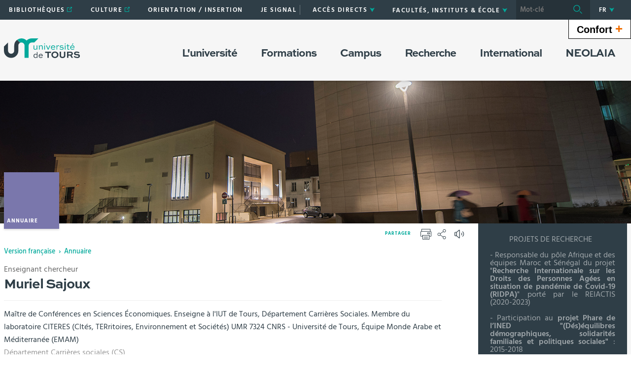

--- FILE ---
content_type: text/html;charset=UTF-8
request_url: https://www.univ-tours.fr/annuaire/muriel-sajoux
body_size: 26173
content:


























<!DOCTYPE html>
<!--[if IE 9]>    <html class="no-js ie ie9 html" xmlns="http://www.w3.org/1999/xhtml" lang="fr" xml:lang="fr"> <![endif]-->
<!--[if gt IE 9]> <html class="no-js ie html" xmlns="http://www.w3.org/1999/xhtml" lang="fr" xml:lang="fr"> <![endif]-->
<!--[if !IE]> --> <html class="no-js html" xmlns="http://www.w3.org/1999/xhtml" lang="fr" xml:lang="fr"> <!-- <![endif]-->
<head>
    <meta name="viewport" content="width=device-width, initial-scale=1, minimum-scale=1, maximum-scale=1, shrink-to-fit=no">
    




















    <meta name="description" content="" />
    <meta name="DC.Description" lang="fr-FR" content="" />
    <meta itemprop="description" content="" />
    <meta itemprop="name" content=" Muriel SAJOUX" />
    <meta itemprop="image" content="https://www.univ-tours.fr/images/logo.png" />


    
    <meta property="og:title" content=" Muriel SAJOUX" />
    <meta property="og:description" content="" />
    <meta property="og:site_name" content="Université de Tours" />
    <meta property="og:type" content="article" />
    <meta property="og:url" content="https://www.univ-tours.fr/annuaire/muriel-sajoux" />
    <meta property="og:image" content="https://www.univ-tours.fr/images/logo.png" />
    
    <meta name="twitter:card" content="summary_large_image">
        <meta name="twitter:site" content="@UnivTours">
    <meta name="twitter:url" content="https://www.univ-tours.fr/annuaire/muriel-sajoux">
    <meta name="twitter:title" content=" Muriel SAJOUX">
    <meta name="twitter:description" content="">
        <meta name="twitter:image" content="https://www.univ-tours.fr/images/logo.png">


<meta http-equiv="content-type" content="text/html; charset=utf-8" />
<title>Université de Tours -  Muriel SAJOUX</title>
    <link rel="canonical" href="https://www.univ-tours.fr/annuaire/muriel-sajoux" />
<link rel="shortcut icon" type="image/x-icon" href="https://www.univ-tours.fr/jsp/images/favicon.ico" />
<link rel="icon" type="image/png" href="https://www.univ-tours.fr/jsp/images/favicon.ico" />
<meta http-equiv="pragma" content="no-cache" />

<link rel="schema.DC" href="http://purl.org/dc/elements/1.1/" />
<meta name="DC.Title" content="Université de Tours -  Muriel SAJOUX" />
<meta name="DC.Creator" content="Muriel Sajoux" />
<meta name="DC.Subject" lang="fr-FR" content="" />
<meta name="DC.Description" lang="fr-FR" content="" />
<meta name="DC.Publisher" content="Muriel Sajoux" />
<meta name="DC.Date.created" scheme="W3CDTF" content="20200707 02:07:22.0" />
<meta name="DC.Date.modified" scheme="W3CDTF" content="20260120 05:06:06.0" />
<meta name="DC.Language" scheme="RFC3066" content="fr-FR" />
<meta name="DC.Rights" content="Copyright &copy; Université de Tours" />

<meta name="author" lang="fr_FR" content="Muriel Sajoux" />
<meta name="keywords" content="" />
<meta name="description" content="" />
<meta name="Date-Creation-yyyymmdd" content="20200707 02:07:22.0" />
<meta name="Date-Revision-yyyymmdd" content="20260120 05:06:06.0" />
<meta name="copyright" content="Copyright &copy; Université de Tours" />
<meta name="reply-to" content="webmaster@univ-tours.fr" />
<meta name="category" content="Internet" />
<meta name="robots" content="index, follow" />
<meta name="distribution" content="global" />
<meta name="identifier-url" content="https://www.univ-tours.fr/" />
<meta name="resource-type" content="document" />
<meta name="expires" content="-1" />
<meta name="Generator" content="" />
<meta name="Formatter" content="" />

    <link rel="start" title="Accueil" href="https://www.univ-tours.fr/" />
    <link rel="alternate" type="application/rss+xml" title="Fil RSS des dix dernières actualités" href="https://www.univ-tours.fr/adminsite/webservices/export_rss.jsp?NOMBRE=10&amp;CODE_RUBRIQUE=ACCUEIL&amp;LANGUE=0" />
    <link rel="stylesheet" type="text/css" media="screen" href="https://www.univ-tours.fr/wro/jQueryCSS/5f9760b5f5ad5dad5a207e0bdba19c8de300102f.css"/>
    <link rel="stylesheet" type="text/css" media="print" href="https://www.univ-tours.fr/wro/styles-print/71ac08dd4f87f0220dbc78f6b1cc16ddf59a6e0e.css"/>
    <link rel="stylesheet" type="text/css" media="screen" href="https://www.univ-tours.fr/wro/styles/720290366a259cbdddac8801d3bc27bca55edd76.css"/>
    









<style type="text/css" media="screen">
    /*  remplacer par variable bandeau (de site) usine à sites */
    #bandeau {
            background-image : url(https://www.univ-tours.fr/medias/photo/site-bandeau-rubrique-universite_1517668849543-jpg);
    }
        .texte--selectionne {
            background-color: #00a99b;
        }

        ::-webkit-selection {
            background-color: #00a99b;
        }

        ::-moz-selection {
            background-color: #00a99b;
        }

        ::selection {
            background-color: #00a99b;
        }

        mark {
            background-color: #00a99b;
        }

        h2,
        .h2 {
            color: #00a99b;
        }

        h4,
        .h4 {
            color: #00544d;
        }

        .contenu ul li::before {
            color: #00a99b;
        }

        a.type_rubrique_0004::after,
        .a.type_rubrique_0004::after {
            color: #00a99b;
        }

        .a::after {
            color: #00a99b;
        }

        .a:focus::after {
            background-color: #00a99b;
        }

        table th {
            color: #00a99b;
        }

        body.fiche ul.pardefaut a::after,
        body.fiche ul.style--0001:not(.liens):not(.annuaireksup):not(.offresstagesemplois) a::after {
            color: #00a99b;
        }

        body.fiche ul.pardefaut a:hover::after,
        body.fiche ul.pardefaut a:focus::after,
        body.fiche ul.style--0001:not(.liens):not(.annuaireksup):not(.offresstagesemplois) a:hover::after,
        body.fiche ul.style--0001:not(.liens):not(.annuaireksup):not(.offresstagesemplois) a:focus::after {
            background-color: #00a99b;
        }

        .onglets a:hover,
        .onglets a:focus,
        .onglets #actif a {
            color: #00a99b;
        }

        .onglets-section__bouton {
            border: 0.1rem solid #00a99b;
        }

        .onglets__item--actif a,
        .onglets__item--actif button {
            border-bottom-color: #00a99b;
        }

        .fichiers-joints__lien::before,
        #telecharger li::before {
            color: #00a99b;
        }

        .tag.tag--primary {
            background-color: #00a99b;
        }

        .chiffre-clef.chiffre-clef--primary .chiffre-clef__valeur,
        .chiffre-clef.chiffre-clef--primary .chiffre-clef__description {
            color: #00a99b;
        }

        #fil_ariane a {
            color: #00a99b;
        }

        .zone-fiche-link__titre {
            color: #00a99b;
        }

        .zone-fiche-link--pages .zone-fiche-link__titre {
            color: #00544d;
        }

        .fiche-link:hover {
            background-color: #00a99b;
        }

        .fiche-link .fiche-link__en-savoir-plus a:hover::after,
        .fiche-link .fiche-link__en-savoir-plus a:focus::after {
            color: #00a99b;
        }

        .button.button-primary,
        .numero .numero__numero,
        #page .google-maps > footer dl dd a,
        .actions-fiche .actions-fiche__list > .actions-fiche__item.actions-fiche__item--dashboard > a.button-primary.lien_interne,
        .actions-fiche .numero .actions-fiche__list > .actions-fiche__item.actions-fiche__item--dashboard > a.lien_interne.numero__numero,
        .numero .actions-fiche .actions-fiche__list > .actions-fiche__item.actions-fiche__item--dashboard > a.lien_interne.numero__numero,
        #form_saisie_front #menu_modification a.button-primary,
        #form_saisie_front #menu_modification .numero a.numero__numero,
        .numero #form_saisie_front #menu_modification a.numero__numero,
        #form_saisie_front #menu_modification button.button-primary,
        #form_saisie_front #menu_modification .numero button.numero__numero,
        .numero #form_saisie_front #menu_modification button.numero__numero,
        #form_saisie_front #valider-formulaire a.button-primary,
        #form_saisie_front #valider-formulaire .numero a.numero__numero,
        .numero #form_saisie_front #valider-formulaire a.numero__numero,
        #form_saisie_front #valider-formulaire button.button-primary,
        #form_saisie_front #valider-formulaire .numero button.numero__numero,
        .numero #form_saisie_front #valider-formulaire button.numero__numero,
        .saisiefront .contenu form #menu_modification a.button-primary,
        .saisiefront .contenu form #menu_modification .numero a.numero__numero,
        .numero .saisiefront .contenu form #menu_modification a.numero__numero,
        .saisiefront .contenu form #menu_modification button.button-primary,
        .saisiefront .contenu form #menu_modification .numero button.numero__numero,
        .numero .saisiefront .contenu form #menu_modification button.numero__numero,
        .saisiefront .contenu form #valider-formulaire a.button-primary,
        .saisiefront .contenu form #valider-formulaire .numero a.numero__numero,
        .numero .saisiefront .contenu form #valider-formulaire a.numero__numero,
        .saisiefront .contenu form #valider-formulaire button.button-primary,
        .saisiefront .contenu form #valider-formulaire .numero button.numero__numero,
        .numero .saisiefront .contenu form #valider-formulaire button.numero__numero,
        #form_saisie_front .button-primary[type="button"],
        #form_saisie_front .button-primary[type="submit"],
        #form_saisie_front .button-primary.button,
        #form_saisie_front .numero .numero__numero,
        .numero #form_saisie_front .numero__numero,
        .saisiefront .contenu form .button-primary[type="button"],
        .saisiefront .contenu form .button-primary[type="submit"],
        .search-aggregation > .button-primary.aggregation-toggle,
        #aggregation_search .button-primary[type="submit"],
        #aggregation_search .numero [type="submit"].numero__numero,
        .numero #aggregation_search [type="submit"].numero__numero,
        .button-primary-extend,
        #form_saisie_front #menu_modification a,
        #form_saisie_front #menu_modification button,
        #form_saisie_front #valider-formulaire a,
        #form_saisie_front #valider-formulaire button,
        .saisiefront .contenu form #menu_modification a,
        .saisiefront .contenu form #menu_modification button,
        .saisiefront .contenu form #valider-formulaire a,
        .saisiefront .contenu form #valider-formulaire button,
        #form_saisie_front [type="button"],
        #form_saisie_front [type="submit"],
        #form_saisie_front .numero .numero__numero,
        .numero #form_saisie_front .numero__numero,
        #form_saisie_front #page .google-maps > footer dl dd a,
        #page .google-maps > footer dl dd #form_saisie_front a,
        #form_saisie_front .actions-fiche .actions-fiche__list > .actions-fiche__item.actions-fiche__item--dashboard > a.lien_interne,
        .actions-fiche #form_saisie_front .actions-fiche__list > .actions-fiche__item.actions-fiche__item--dashboard > a.lien_interne,
        #form_saisie_front .button,
        #form_saisie_front .search-aggregation > .aggregation-toggle,
        .saisiefront .contenu form [type="button"],
        .saisiefront .contenu form [type="submit"],
        .saisiefront .contenu form .numero .numero__numero,
        .numero .saisiefront .contenu form .numero__numero,
        .saisiefront .contenu form #page .google-maps > footer dl dd a,
        #page .google-maps > footer dl dd .saisiefront .contenu form a,
        .saisiefront .contenu form .actions-fiche .actions-fiche__list > .actions-fiche__item.actions-fiche__item--dashboard > a.lien_interne,
        .actions-fiche .saisiefront .contenu form .actions-fiche__list > .actions-fiche__item.actions-fiche__item--dashboard > a.lien_interne,
        .saisiefront .contenu form .button,
        .saisiefront .contenu form .search-aggregation > .aggregation-toggle,
        .search-aggregation > .aggregation-toggle,
        #aggregation_search [type="submit"],
        .button.creer-mon-parcours {
            background-color: #00a99b;
        }

        .result-formation__list .result-formation__item::after {
          color: #00a99b;
        }

        .formation #jumps .jumps__inner a:hover {
          border-bottom-color: #00a99b;
        }

        .formation .layout .card.parcoursCard {
          background-color: #00a99b;
        }

        #tuiles .layout .counter {
          color: #00a99b;
        }

        .zoomanneeCard .radial-progress svg .value,
        .professionnalisationCard .radial-progress svg .value {
          stroke: #00a99b;
        }

        .construire-mon-parcours__parcours-proposes__liste__proposition {
          border-top-color: #00a99b;
        }

        .proposition__actions__plus svg {
          fill: #00a99b;
        }

        .details-programme .details-parcours .details-parcours__item--hasenfant .details-parcours__item-parent .icon-open path,
        .details-programme .details-parcours .details-parcours__item--hasenfant .details-parcours__item-parent .icon-close path {
          fill: #00a99b;
        }

        .proposition__actions__plus,
        .construire-mon-parcours .modal__header .modal__close,
        .details-programme .details-parcours .details-parcours__item--hasenfant .details-parcours__item-enfants.active .modal__header .modal__close {
          background-color: #00a99b;
        }

        .construire-mon-parcours .chemin-semestre--passe::after {
          background-color: #00a99b;
          border-color: #00a99b;
        }

        .construire-mon-parcours .chemin-semestre + .chemin-semestre--passe::before,
        .construire-mon-parcours .chemin-annee + .chemin-annee--en-cours::before,
        .construire-mon-parcours .chemin-semestre + .chemin-semestre--en-cours::before,
        .construire-mon-parcours .chemin-annee + .chemin-annee--passee::before {
          background-color: #00a99b;
        }

        .form-input:hover,
        .search-metadata__search-input [name='q']:hover,
        .form-select:hover,
        #form_saisie_front [type="text"]:hover,
        #form_saisie_front textarea:hover,
        .saisiefront .contenu form [type="text"]:hover,
        .saisiefront .contenu form textarea:hover,
        .form-input:focus,
        .search-metadata__search-input [name='q']:focus,
        .form-select:focus,
        #form_saisie_front [type="text"]:focus,
        #form_saisie_front textarea:focus,
        .saisiefront .contenu form [type="text"]:focus,
        .saisiefront .contenu form textarea:focus,
        .form-input[required],
        .search-metadata__search-input [required][name='q'],
        [required].form-select,
        #form_saisie_front [required][type="text"],
        #form_saisie_front textarea[required],
        .saisiefront .contenu form [required][type="text"],
        .saisiefront .contenu form textarea[required] {
            border-color: #00a99b;
        }

        .details-programme__item-parent {
          color: #00a99b;
        }

        .paragraphe--3::before {
            background-color: #00a99b;
        }

        #encadres .chiffre-clef.chiffre-clef--primary .chiffre-clef__valeur::after,
        #encadres > .encadres--with-call-to-actions__popins .chiffre-clef.chiffre-clef--primary .chiffre-clef__valeur::after {
            background-color: #00a99b;
        }

        .encadre_auto_liste h2,
        .encadre_auto_liste .encadre__titre--1,
        .encadre_recherche h2,
        .encadre_recherche .encadre__titre--1,
        .encadre_fiche.encadre--1 h2,
        .encadre_fiche.encadre--1 .encadre__titre--1 {
            color: #00a99b;
        }

        .fiche .date-publication-maj {
            color: #00a99b;
        }

        #body .commentaires__saisie .plier-deplier__bouton:hover span,
        #body .commentaires__saisie .plier-deplier__bouton:active span {
            color: #00a99b;
        }

        .actions-fiche .actions-fiche__title {
            color: #00a99b;
        }

        .header .header_toggle .header_toggle__libelle:hover,
        .header .header_toggle .header_toggle__libelle:focus {
            background-color: #00a99b;
        }

        .header .header_toggle .header_toggle__libelle.active {
            background-color: #00a99b;
        }

        .header .header_toggle .header_toggle__menu {
            background-color: #00a99b;
        }

        .header .header_toggle .header_toggle__libelle-icone {
            color: #00a99b;
        }

        .header #recherche-simple #MOTS_CLEFS {
            background-color: #00a99b;
        }

        .header #recherche-simple #MOTS_CLEFS + button {
            background-color: #00a99b;
        }

        .header #recherche-simple #MOTS_CLEFS + button:focus svg {
            color: #00a99b;
        }

        @media screen and (min-width: 768px) {
            .header #recherche-simple #MOTS_CLEFS {
                background-color: rgba(0, 0, 0, 0.2);
            }

            .header #recherche-simple #MOTS_CLEFS + button {
                background-color: rgba(0, 0, 0, 0.2);
            }

            .header #recherche-simple #MOTS_CLEFS + button svg {
                color: #00a99b;
            }
        }

        .header #acces_etablissements .acces_etablissements__item__type {
            color: #00a99b;
        }

        .header #acces_etablissements .acces_etablissements__item__voir_plus::after {
            color: #00a99b;
        }

        #menu nav .menu__level__item--actif > .item > .item__control {
            color: #00a99b;
        }

        #menu nav .menu__level__item--actif > .item > .item__control > .item__label {
            color: #00a99b;
        }

        #menu nav .item__toggler .more svg,
        #menu nav .item__toggler .less svg {
            color: #00a99b;
        }

        .menu__toggle .open-menu svg {
            color: #00a99b;
        }

        .menu__toggle .open-menu span {
            color: #00a99b;
        }

        .menu__toggle .close-menu {
            background-color: #00a99b;
        }

        @media screen and (min-width: 768px) {
            #menu nav .menu__level--0 > ul.menu__level__items > .menu__level__item > .item > .item__control:hover,
            #menu nav .menu__level--0 > ul.menu__level__items > .menu__level__item > .item > .item__control:focus,
            #menu nav .menu__level--0 > ul.menu__level__items > .menu__level__item > .item > .item__control.active {
                color: #00a99b;
            }

            #menu nav .menu__level--1 .menu__level__parent a {
                color: #00a99b;
            }

            #menu nav .menu__level--1 .menu__level__parent a::after {
                color: #00a99b;
            }

            #menu nav .menu__level--1 .menu__level__parent a:hover::after,
            #menu nav .menu__level--1 .menu__level__parent a:focus::after {
                background-color: #00a99b;
            }
        }

        body.ficheaccueil .layout .focus-card__thematic {
            color: #00a99b;
        }

        body.ficheaccueil .layout .focus-card__link a::after {
            color: #00a99b;
        }

        body.ficheaccueil .layout .focus-card__link a:hover::after,
        body.ficheaccueil .layout .focus-card__link a:focus::after {
            background-color: #00a99b;
        }

        body.ficheaccueil .layout .chiffres-clefs-card .card__title {
            color: #00a99b;
        }

        body.ficheaccueil .layout .chiffres-clefs-card .card__title a {
            color: #00a99b;
        }

        body.ficheaccueil .layout .slider-card.slider-card--with-aside .slider-card__title {
            background-color: #00a99b;
        }

        body.ficheaccueil .layout .slider .slider__button svg {
            color: #00a99b;
        }

        body.ficheaccueil .layout .slider .slider__page__button.active::before {
            background-color: #00a99b;
        }

        body.ficheaccueil .layout .video-slider__item__button.active {
            background-color: #00a99b;
        }

        body.ficheaccueil .layout .video-slider__item__button.active::before {
            border-bottom-color: #00a99b;
        }

        @media screen and (min-width: 1280px) {
            body.ficheaccueil .layout .video-slider__item__button.active::before {
                border-bottom-color: transparent;
                border-right-color: #00a99b;
            }
        }

        body.ficheaccueil .layout .video-slider__item__button.active .video-slider__item__link:focus::after,
        body.ficheaccueil .layout .video-slider__item__button.active .video-slider__item__link:hover::after {
            color: #00a99b;
        }

        body.ficheaccueil .layout .photo-card__title,
        body.ficheaccueil .layout .photo-card__title a {
            color: #00a99b;
        }

        body.ficheaccueil .layout .photo-card__link::after {
            color: #00a99b;
        }

        body.ficheaccueil .layout .photo-card__link:hover::after,
        body.ficheaccueil .layout .photo-card__link:focus::after {
            background-color: #00a99b;
        }

        blockquote::before {
            color: rgba(0,169,155,0.44);
        }

        body.ficheaccueil .layout .slider .slider__page__button:hover::before, body.ficheaccueil .layout .slider .slider__page__button:focus::before {
            background-color: rgba(0,169,155,0.5);
        }

        body.ficheaccueil .layout .slider-card.slider-card--with-aside .slider-card__aside h2 em.highlighted-text {
            -webkit-box-shadow: inset 0 -1rem 0 0 rgba(0,169,155,0.36);
            -moz-box-shadow: inset 0 -1rem 0 0 rgba(0,169,155,0.36);
            box-shadow: inset 0 -1rem 0 0 rgba(0,169,155,0.36);
        }

        body.ficheaccueil .layout .slider .slider__button:hover, body.ficheaccueil .layout .slider .slider__button:focus {
            -webkit-box-shadow: inset 0 0 99em rgba(0,169,155,0.1);
            -moz-box-shadow: inset 0 0 99em rgba(0,169,155,0.1);
            box-shadow: inset 0 0 99em rgba(0,169,155,0.1);
        }

        .lien-fleche a:hover::after, .lien-fleche a:focus::after, .lien-fleche
        .a:hover::after, .lien-fleche
        .a:focus::after {
            background-color: #00a99b;
        }

        .lien-fleche a::after, .lien-fleche
        .a::after {
            color: #00a99b;
        }

        body.ficheaccueil .layout .slider .slider__item.type_rubrique_0004::after,
        body.ficheaccueil .layout .slider .slider__item[target="_blank"]::after {
            color: #00a99b;
        }


        body.ficheaccueil .layout .agendaRechercheCard .item--2 .item__wrapper,
        body.ficheaccueil .layout .agendaRechercheCard .item--5 .item__wrapper,
        body.ficheaccueil .layout .agendaRechercheCard .has-recherche .item--4 .item__wrapper,
        body.ficheaccueil .layout .agendaRechercheCard .item--2 .item__illustration,
        body.ficheaccueil .layout .agendaRechercheCard .item--5 .item__illustration,
        body.ficheaccueil .layout .agendaRechercheCard .has-recherche .item--4 .item__illustration{
            background-color: #00a99b;
        }

        body.ficheaccueil .layout .agendaRechercheCard .item--2 .item__wrapper-inner::before,
        body.ficheaccueil .layout .agendaRechercheCard .item--5 .item__wrapper-inner::before,
        body.ficheaccueil .layout .agendaRechercheCard .has-recherche .item--4 .item__wrapper-inner::before{
            border-color: transparent transparent transparent #00a99b;
        }

        body.ficheaccueil .layout .agendaRechercheCard .item--1 .item__wrapper,
        body.ficheaccueil .layout .agendaRechercheCard .item--1 h3,
        body.ficheaccueil .layout .agendaRechercheCard .item--4 .item__wrapper,
        body.ficheaccueil .layout .agendaRechercheCard .item--4 h3,
        body.ficheaccueil .layout .agendaRechercheCard .has-recherche .item--3 .item__wrapper,
        body.ficheaccueil .layout .agendaRechercheCard .has-recherche .item--3 h3,
        body.ficheaccueil .layout .agendaRechercheCard .item--7 .item__wrapper,
        body.ficheaccueil .layout .agendaRechercheCard .item--7 h3,
        body.ficheaccueil .layout .agendaRechercheCard .has-recherche .item--6 .item__wrapper,
        body.ficheaccueil .layout .agendaRechercheCard .has-recherche .item--6 h3
        {
            color: #00a99b;
        }

        .reseauxsociauxCard .social-feeds__grid__item__provider svg{
            color: #00a99b;
            fill: #00a99b;
        }

        .reseauxsociauxCard .social-card__entete{
            background: #00a99b;
        }

        .social-feeds__grid__item__contents a{
            color: #00a99b;
        }

        #body .mfp-arrow:hover,
        #body .mfp-arrow:focus,
        #body .mfp-close:hover,
        #body .mfp-close:focus {
            background-color: #00a99b;
        }

        #call-to-actions .cta-contact button {
          background-color: #00a99b;
        }

        .readspeaker-wrapper.readspeaker-wrapper .rsbtn .rsbtn_exp .rsbtn_exp_inner .rsbtn_pause span.rsicn {
            color: #00a99b !important;
        }

        body.fiche ul.objets.formation__list li.formation__list-item div.formation__list-decouvrir  a.button {
            background-color: #00a99b !important;
        }
    
        .icon {
            color: #7a77ac;
        }

        .has-nom-objet .nom-objet {
            background-color: #7a77ac;
        }

        h3,
        .h3,
        #encadres [class*="paragraphe__titre"],
        #encadres > .encadres--with-call-to-actions__popins [class*="paragraphe__titre"] {
            color: #7a77ac;
        }

        blockquote {
            color: #7a77ac;
        }

        .display--dark .lien-fleche a::after,
        .fiche-link .lien-fleche a::after,
        .encadre_fiche .lien-fleche a::after,
        .encadre_auto_fiche .lien-fleche a::after,
        .a::after,
        .a::after,
        .a::after {
            border-color: #7a77ac;
        }

        .display--dark .lien-fleche a::after,
        .fiche-link .lien-fleche a::after,
        .encadre_fiche .lien-fleche a::after,
        .encadre_auto_fiche .lien-fleche a::after,
        .encadre--2 .lien-fleche a::after,
        .footer .lien-fleche a::after,
        body.ficheaccueil .layout .slider-card.slider-card--with-aside .slider-card__aside .slider-card__aside__inner .lien-fleche a::after,
        body.ficheaccueil .layout .video-slider__item__button .lien-fleche a::after, .display--dark .lien-fleche .a::after,
        .fiche-link .lien-fleche .a::after,
        .encadre_fiche .lien-fleche .a::after,
        .encadre_auto_fiche .lien-fleche .a::after,
        .encadre--2 .lien-fleche .a::after,
        .footer .lien-fleche .a::after,
        body.ficheaccueil .layout .slider-card.slider-card--with-aside .slider-card__aside .slider-card__aside__inner .lien-fleche .a::after,
        body.ficheaccueil .layout .video-slider__item__button .lien-fleche .a::after {
            border-color: #7a77ac;
        }

        .display--dark .lien-fleche a:hover::after,
        .fiche-link .lien-fleche a:hover::after,
        .encadre_fiche .lien-fleche a:hover::after,
        .encadre_auto_fiche .lien-fleche a:hover::after,
        .encadre--2 .lien-fleche a:hover::after,
        .footer .lien-fleche a:hover::after,
        body.ficheaccueil .layout .slider-card.slider-card--with-aside .slider-card__aside .slider-card__aside__inner .lien-fleche a:hover::after,
        body.ficheaccueil .layout .video-slider__item__button .lien-fleche a:hover::after,
        .display--dark .lien-fleche a:focus::after,
        .fiche-link .lien-fleche a:focus::after,
        .encadre_fiche .lien-fleche a:focus::after,
        .encadre_auto_fiche .lien-fleche a:focus::after,
        .a:hover::after,
        .a:hover::after,
        .a:focus::after,
        .a:focus::after,
        .a:focus::after {
            background-color: #7a77ac;
        }

        body.fiche ul.style--0006 li.avec_vignette:hover {
            border-bottom-color: #7a77ac;
        }

        .contenu [class^="liste-definitions__terme"] {
            color: #7a77ac;
        }

        .contenu .type_1 dt,
        .contenu #demande_mot_passe dt dt,
        #demande_mot_passe .contenu dt dt,
        .contenu .type_1 .type-1__terme,
        .contenu #demande_mot_passe dt .type-1__terme,
        #demande_mot_passe .contenu dt .type-1__terme,
        .contenu .type-1 dt,
        .contenu .type-1 .type-1__terme {
            color: #7a77ac;
        }

        .tag.tag--secondary {
            background-color: #7a77ac;
        }

        .chiffre-clef.chiffre-clef--secondary .chiffre-clef__valeur,
        .chiffre-clef.chiffre-clef--secondary .chiffre-clef__description {
            color: #7a77ac;
        }

        .numero.style-0002 .numero__numero {
            background-color: #7a77ac;
        }

        .temoignage-link__titre {
            color: #7a77ac;
        }

        .temoignage-link__nom {
            color: #7a77ac;
        }

        .formation-link__titre {
            color: #7a77ac;
        }

        label,
        .form-label,
        #form_saisie_front label,
        #form_saisie_front .label,
        .saisiefront .contenu form label,
        .saisiefront .contenu form .label {
            color: #7a77ac;
        }

        #encadres .chiffre-clef.chiffre-clef--secondary .chiffre-clef__valeur::after,
        #encadres > .encadres--with-call-to-actions__popins .chiffre-clef.chiffre-clef--secondary .chiffre-clef__valeur::after {
            background-color: #7a77ac;
        }

        .fiche .thematiques {
            color: #7a77ac;
        }

        #menu nav .menu__level--0 > .menu__level__items > .menu__level__item.menu__level__item--mobile-only .item__label {
            color: #7a77ac;
        }

        @media screen and (min-width: 768px) {
            #menu nav .menu__level--0 > ul.menu__level__items > .menu__level__item > .item > .item__control:hover,
            #menu nav .menu__level--0 > ul.menu__level__items > .menu__level__item > .item > .item__control:focus {
                color: #7a77ac;
            }
        }

        body.ficheaccueil .layout .recherche-formation-card__input::-webkit-input-placeholder {
            color: #7a77ac;
        }

        body.ficheaccueil .layout .recherche-formation-card__input:-ms-input-placeholder {
            color: #7a77ac;
        }

        body.ficheaccueil .layout .recherche-formation-card__input::-moz-placeholder {
            color: #7a77ac;
        }

        body.ficheaccueil .layout .recherche-formation-card__input:-moz-placeholder {
            color: #7a77ac;
        }

        body.ficheaccueil .layout .focus-card__quote .highlighted-text {
            color: #7a77ac;
        }

        body.ficheaccueil .layout .chiffres-clefs-card .card__thematic {
            color: #7a77ac;
        }

        body.ficheaccueil .layout .video-card__title {
            background-color: #7a77ac;
        }

        body.ficheaccueil .layout .video-slider__item__thematic {
            color: #7a77ac;
        }

        body.ficheaccueil .layout .event .event__date__jour {
            color: #7a77ac;
        }

        .readspeaker-wrapper.readspeaker-wrapper .rsbtn .rsbtn_exp .rsbtn_exp_inner .rsbtn_stop span.rsicn {
            color: #7a77ac !important;
        } 
</style>
<style type="text/css" media="print">
        a, h1, h2, button {
            color: #00a99b;
        }

        body.formation [class^="onglets-section"] > button.onglets-section__bouton {
            color: #00a99b;
        }
</style>

    <script type="text/javascript">var html = document.getElementsByTagName('html')[0]; html.className = html.className.replace('no-js', 'js');</script>
    <script type="text/javascript" src="https://www.univ-tours.fr/wro/scripts/7aae2a09d4259e4a79616482b8cc170b76581e8f.js"></script>
    



    <!-- Matomo Basic -->
    <script>
        var _paq = window._paq = window._paq || [];
        /* tracker methods like "setCustomDimension" should be called before "trackPageView" */
        _paq.push(['trackPageView']);
        _paq.push(['enableLinkTracking']);
        (function() {
            var u="https://univtours.matomo.cloud/";
            _paq.push(['setTrackerUrl', u+'matomo.php']);
            _paq.push(['setSiteId', '1']);
            var d=document, g=d.createElement('script'), s=d.getElementsByTagName('script')[0];
            g.async=true; g.src='//cdn.matomo.cloud/univtours.matomo.cloud/matomo.js'; s.parentNode.insertBefore(g,s);
        })();
    </script>
    <noscript><p><img src="https://univtours.matomo.cloud/matomo.php?idsite=1&amp;rec=1" style="border:0;" alt="" /></p></noscript>
    <!-- End Matomo Basic -->


</head>
<body id="body" class="fiche annuaireksup is-readspeaker" data-toggle="#menu .active, .header_toggle .active" data-toggle-bubble>
    <header class="header">
        <div class="topbar">
            <div class="container">
                <p id="liens_evitement" class="sr-only">
                    <a href="#contenu-encadres">Aller au contenu</a> |
                    <a href="#menu_principal">Navigation</a> |
                    <a href="#acces_directs">Accès directs</a> |
                    <a href="#connexion">Connexion</a>
                </p>
                <div class="topbar__left">
                    <button class="menu__toggle button button-transparent" data-toggle="body" data-toggle-class="show-menu">
                        <span class="open-menu">
                            <svg>
                                <use xlink:href="/jsp/images/icones.svg#menu" />
                            </svg>
                            <span>Menu</span>
                        </span>
                        <span class="close-menu">
                            <svg>
                                <use xlink:href="/jsp/images/icones.svg#close" />
                            </svg>
                        </span>
                    </button>
                    <a class="topbar__logo" href="https://www.univ-tours.fr/">
                        <img src="https://www.univ-tours.fr/jsp/images/logo_interieur.svg" alt="Logo Université de Tours">
                    </a>
                </div>
                <div class="topbar__right">
                    



    <ul id="liens_directs" class="mobile-hide"><!--
            --><li class="menu__level__item header_toggle">
                    <a href="https://www.univ-tours.fr/bibliotheques" class="type_rubrique_0004 button button-transparent header_toggle__libelle">
                        <span class="header_toggle__libelle-texte">
                            Bibliothèques
                        </span>
                    </a>
            </li><!--
            --><li class="menu__level__item header_toggle">
                    <a href="https://www.univ-tours.fr/culture-1" class="type_rubrique_0004 button button-transparent header_toggle__libelle">
                        <span class="header_toggle__libelle-texte">
                            Culture
                        </span>
                    </a>
            </li><!--
            --><li class="menu__level__item header_toggle">
                    <a href="https://www.univ-tours.fr/orientation-insertion" class="type_rubrique_0001 button button-transparent header_toggle__libelle">
                        <span class="header_toggle__libelle-texte">
                            Orientation / Insertion
                        </span>
                    </a>
            </li><!--
            --><li class="menu__level__item header_toggle">
                    <a href="https://www.univ-tours.fr/ecoute" class="type_rubrique_0001 button button-transparent header_toggle__libelle">
                        <span class="header_toggle__libelle-texte">
                            Je signale
                        </span>
                    </a>
            </li><!--
            --><li class="menu__level__item header_toggle">
                    <a href="https://www.univ-tours.fr/agenda" class="type_rubrique_0500 button button-transparent header_toggle__libelle">
                        <span class="header_toggle__libelle-texte">
                            Agenda
                        </span>
                    </a>
            </li><!--
    --></ul>

                    



<ul id="acces_directs" class="mobile-hide">
        <li class="acces-directs menu__level__item header_toggle">
                <button class="header_toggle__libelle button button-transparent" data-toggle="[data-toggle-id='acces-0']" data-toggle-group="menus" type="button">
                    <span class="header_toggle__libelle-texte">Accès directs</span>
                    <svg class="header_toggle__libelle-icone">
                        <use xlink:href="/jsp/images/icones.svg#arrow-down" />
                    </svg>
                </button>
                <div class="menu__level header_toggle__menu" data-toggle-id="acces-0" data-toggle-target>
                    <ul>
                            <li class="menu__level__item">
                                    <a href="https://www.univ-tours.fr/annuaire" class="type_rubrique_0005">Annuaire</a>
                            </li>
                            <li class="menu__level__item">
                                    <a href="https://www.univ-tours.fr/nos-unites-de-recherche" class="type_rubrique_0001">Nos unités de recherche</a>
                            </li>
                            <li class="menu__level__item">
                                    <a href="https://www.univ-tours.fr/utl" class="type_rubrique_0004">UTL</a>
                            </li>
                            <li class="menu__level__item">
                                    <a href="https://www.univ-tours.fr/nos-marches-publics" class="type_rubrique_0001">Nos marchés publics</a>
                            </li>
                            <li class="menu__level__item">
                                    <a href="https://www.univ-tours.fr/eni-saghe" class="type_rubrique_0004">ENI SAGHE</a>
                            </li>
                            <li class="menu__level__item">
                                    <a href="https://www.univ-tours.fr/ent" class="type_rubrique_0004">ENT</a>
                            </li>
                            <li class="menu__level__item">
                                    <a href="https://www.univ-tours.fr/utnet-2" class="type_rubrique_0004">UTNet</a>
                            </li>
                    </ul>
                </div>
        </li>
</ul>

                    





    <div id="acces_etablissements" class="menu__level__item header_toggle mobile-hide">
        <button class="header_toggle__libelle button button-transparent" data-toggle="[data-toggle-id='acces_etablissements']" type="button" data-toggle-group="menus">
            <span class="header_toggle__libelle__status--off">
                <span class="header_toggle__libelle-texte">Facultés, instituts & école</span>
                <svg class="header_toggle__libelle-icone">
                    <use xlink:href="/jsp/images/icones.svg#arrow-down" />
                </svg>
            </span>
            <span class="header_toggle__libelle__status--on">
                <span class="header_toggle__libelle-texte">Fermer</span>
                <svg class="header_toggle__libelle-icone">
                    <use xlink:href="/jsp/images/icones.svg#close" />
                </svg>
            </span>
        </button>
        <div class="header_toggle__menu acces_etablissements" data-toggle-id="acces_etablissements" data-toggle-target>
            <ul class="container">
                
                    <li class="acces_etablissements__item">
                        
                            <span class="acces_etablissements__item__type">Faculté</span>
                        
                        
                            
                                <a href="https://ash.univ-tours.fr/" class="acces_etablissements__item__link">
                                    <span class="acces_etablissements__item__label">
                                        Arts &amp; Sciences Humaines (ASH)
                                    </span>
                                    <span class="acces_etablissements__item__voir_plus">
                                        Voir le site
                                    </span>
                                </a>
                            
                            
                        
                    </li>
                
                    <li class="acces_etablissements__item">
                        
                            <span class="acces_etablissements__item__type">Faculté</span>
                        
                        
                            
                                <a href="https://cesr.univ-tours.fr/" class="acces_etablissements__item__link">
                                    <span class="acces_etablissements__item__label">
                                        Centre d&#039;Études Supérieures de la Renaissance
                                    </span>
                                    <span class="acces_etablissements__item__voir_plus">
                                        Voir le site
                                    </span>
                                </a>
                            
                            
                        
                    </li>
                
                    <li class="acces_etablissements__item">
                        
                            <span class="acces_etablissements__item__type">Faculté</span>
                        
                        
                            
                                <a href="https://droit.univ-tours.fr/" class="acces_etablissements__item__link">
                                    <span class="acces_etablissements__item__label">
                                        Droit Economie &amp; Sciences Sociales
                                    </span>
                                    <span class="acces_etablissements__item__voir_plus">
                                        Voir le site
                                    </span>
                                </a>
                            
                            
                        
                    </li>
                
                    <li class="acces_etablissements__item">
                        
                            <span class="acces_etablissements__item__type">Faculté</span>
                        
                        
                            
                                <a href="https://iaetours.fr/" class="acces_etablissements__item__link">
                                    <span class="acces_etablissements__item__label">
                                        IAE
                                    </span>
                                    <span class="acces_etablissements__item__voir_plus">
                                        Voir le site
                                    </span>
                                </a>
                            
                            
                        
                    </li>
                
                    <li class="acces_etablissements__item">
                        
                            <span class="acces_etablissements__item__type">IUT</span>
                        
                        
                            
                                <a href="http://iut-blois.univ-tours.fr/" class="acces_etablissements__item__link">
                                    <span class="acces_etablissements__item__label">
                                        IUT de Blois
                                    </span>
                                    <span class="acces_etablissements__item__voir_plus">
                                        Voir le site
                                    </span>
                                </a>
                            
                            
                        
                    </li>
                
                    <li class="acces_etablissements__item">
                        
                            <span class="acces_etablissements__item__type">IUT</span>
                        
                        
                            
                                <a href="https://iut.univ-tours.fr/" class="acces_etablissements__item__link">
                                    <span class="acces_etablissements__item__label">
                                        IUT de Tours
                                    </span>
                                    <span class="acces_etablissements__item__voir_plus">
                                        Voir le site
                                    </span>
                                </a>
                            
                            
                        
                    </li>
                
                    <li class="acces_etablissements__item">
                        
                            <span class="acces_etablissements__item__type">Faculté</span>
                        
                        
                            
                                <a href="https://lettres.univ-tours.fr/" class="acces_etablissements__item__link">
                                    <span class="acces_etablissements__item__label">
                                        Lettres &amp; Langues
                                    </span>
                                    <span class="acces_etablissements__item__voir_plus">
                                        Voir le site
                                    </span>
                                </a>
                            
                            
                        
                    </li>
                
                    <li class="acces_etablissements__item">
                        
                            <span class="acces_etablissements__item__type">Faculté</span>
                        
                        
                            
                                <a href="https://med.univ-tours.fr/" class="acces_etablissements__item__link">
                                    <span class="acces_etablissements__item__label">
                                        Médecine
                                    </span>
                                    <span class="acces_etablissements__item__voir_plus">
                                        Voir le site
                                    </span>
                                </a>
                            
                            
                        
                    </li>
                
                    <li class="acces_etablissements__item">
                        
                            <span class="acces_etablissements__item__type">Faculté</span>
                        
                        
                            
                                <a href="https://odontologie.univ-tours.fr/" class="acces_etablissements__item__link">
                                    <span class="acces_etablissements__item__label">
                                        Odontologie
                                    </span>
                                    <span class="acces_etablissements__item__voir_plus">
                                        Voir le site
                                    </span>
                                </a>
                            
                            
                        
                    </li>
                
                    <li class="acces_etablissements__item">
                        
                            <span class="acces_etablissements__item__type">Faculté</span>
                        
                        
                            
                                <a href="http://pharma.univ-tours.fr/" class="acces_etablissements__item__link">
                                    <span class="acces_etablissements__item__label">
                                        Pharmacie
                                    </span>
                                    <span class="acces_etablissements__item__voir_plus">
                                        Voir le site
                                    </span>
                                </a>
                            
                            
                        
                    </li>
                
                    <li class="acces_etablissements__item">
                        
                            <span class="acces_etablissements__item__type">Ecole</span>
                        
                        
                            
                                <a href="http://polytech.univ-tours.fr/" class="acces_etablissements__item__link">
                                    <span class="acces_etablissements__item__label">
                                        Polytech Tours
                                    </span>
                                    <span class="acces_etablissements__item__voir_plus">
                                        Voir le site
                                    </span>
                                </a>
                            
                            
                        
                    </li>
                
                    <li class="acces_etablissements__item">
                        
                            <span class="acces_etablissements__item__type">Faculté</span>
                        
                        
                            
                                <a href="https://sciences.univ-tours.fr/" class="acces_etablissements__item__link">
                                    <span class="acces_etablissements__item__label">
                                        Sciences &amp; Techniques
                                    </span>
                                    <span class="acces_etablissements__item__voir_plus">
                                        Voir le site
                                    </span>
                                </a>
                            
                            
                        
                    </li>
                
                    <li class="acces_etablissements__item">
                        
                            <span class="acces_etablissements__item__type">GIS</span>
                        
                        
                            
                                <a href="https://collegium.sante.cvl.univ-tours.fr/" class="acces_etablissements__item__link">
                                    <span class="acces_etablissements__item__label">
                                        Collegium Santé
                                    </span>
                                    <span class="acces_etablissements__item__voir_plus">
                                        Voir le site
                                    </span>
                                </a>
                            
                            
                        
                    </li>
                
            </ul>
        </div>
    </div>


                    












<div id="recherche-simple" class="header_toggle">
    <button class="header_toggle__libelle button button-transparent" data-toggle="[data-toggle-id='recherchesimple']" data-toggle-event="give-focus" data-toggle-group="menus" type="button">
        <svg class="header_toggle__libelle-icone">
            <use xlink:href="/jsp/images/icones.svg#search-magnify"></use>
        </svg>
        <span class="header_toggle__libelle-texte sr-only">Recherche</span>
    </button>
    <div data-toggle-id="recherchesimple" class="header_toggle__menu" data-toggle-target>
        <form action="/search" method="get" itemprop="potentialAction" itemscope itemtype="http://schema.org/SearchAction">
            <meta itemprop="target" content="/search?beanKey=150bfcee-1f87-11e7-a0e0-b753bedcad22&l=0&q={q}"/>
            <input type="hidden" name="beanKey" value="150bfcee-1f87-11e7-a0e0-b753bedcad22" />
            <input type="hidden" name="page" value="" />
            
            <input type="hidden" name="l" value="0"/>
            <input type="hidden" name="RH" value="1512926999967"/>
            <input type="hidden" data-inputfor="MOTS_CLEFS" id="MOTS_CLEFS_AUTOCOMPLETE"/>
            <input name="q" autocomplete="off" role="search" type="search" id="MOTS_CLEFS" data-width="250" data-bean="multiFicheAutoComplete" data-beankey="150bfcee-1f87-11e7-a0e0-b753bedcad22" data-autocompleteurl="/servlet/com.kportal.servlet.autoCompletionServlet" placeholder="Mot-clé" title="Recherche par mots-clés" /><!--
            --><button type="submit" value="Rechercher">
            <svg>
                <use xlink:href="/jsp/images/icones.svg#search-magnify"></use>
            </svg>
            <span class="sr-only">
                Rechercher
            </span>
        </button>
        </form>
    </div><!-- .plier-deplier__contenu -->
</div><!-- #recherche-simple .plier-deplier-->

                    






    <div id="versions" class="header_toggle">
        <button class="header_toggle__libelle button button-transparent" data-toggle="[data-toggle-id='menuversions']" data-toggle-group="menus" type="button">
            <span class="header_toggle__libelle-texte">FR</span>
            <svg class="header_toggle__libelle-icone">
                <use xlink:href="/jsp/images/icones.svg#arrow-down" />
            </svg>
        </button>
        <div data-toggle-id="menuversions" class="header_toggle__menu" data-toggle-target>
            <ul><!--
                    --><li class="version_fr select" lang="fr">
                        <a href="https://www.univ-tours.fr/annuaire/muriel-sajoux" hreflang="fr" title="Version française">
                            français
                        </a>
                    </li><!--
                    --><li class="version_en " lang="en">
                        <a href="https://international.univ-tours.fr/" hreflang="en" title="English version">
                            English
                        </a>
                    </li><!--
            --></ul>
        </div><!-- #menuversions -->
    </div><!-- #versions -->

                </div>
            </div>
        </div>
        <div class="banniere" role="banner">
            <div class="container">
                








    <a href="https://www.univ-tours.fr/" class="banniere__logo" title="Retour à la page d'accueil">
        <img src="https://www.univ-tours.fr/jsp/images/logo_interieur.svg" alt="Logo Université de Tours" title="Université de Tours - Retour à la page d'accueil" />
    </a>

                









<div id="menu" role="navigation" aria-expanded="false">
    
        
        <div class="menu__overlay" data-toggle="body" data-toggle-class="show-menu"></div>
        <nav>
            <div class="menu__level menu__level--0 menu_principal menu_principal--riche">
                
                <ul class="menu__level__items"><!--
                    
                        
                        
                        
                        
                        
                        --><li class="menu__level__item menu__level__item--mobile-only" data-toggle-id="1512926815310"><!--
                            
                            



--><div class="item item--has-link"><!--
    
        
            
                
                --><a class="item__control type_rubrique_0004" href="https://www.univ-tours.fr/bibliotheques" aria-expanded="false">
                    <span class="item__label">
                        Bibliothèques
                    </span>
                </a><!--
            
            
        
        
    
--></div><!--

                            
                        --></li><!--
                    
                        
                        
                        
                        
                        
                        --><li class="menu__level__item menu__level__item--mobile-only" data-toggle-id="1523367272433"><!--
                            
                            



--><div class="item item--has-link"><!--
    
        
            
                
                --><a class="item__control type_rubrique_0004" href="https://www.univ-tours.fr/culture-1" aria-expanded="false">
                    <span class="item__label">
                        Culture
                    </span>
                </a><!--
            
            
        
        
    
--></div><!--

                            
                        --></li><!--
                    
                        
                        
                        
                        
                        
                        --><li class="menu__level__item menu__level__item--mobile-only" data-toggle-id="1584011441678"><!--
                            
                            



--><div class="item item--has-link"><!--
    
        
            
                
                --><a class="item__control type_rubrique_0001" href="https://www.univ-tours.fr/orientation-insertion" aria-expanded="false">
                    <span class="item__label">
                        Orientation / Insertion
                    </span>
                </a><!--
            
            
        
        
    
--></div><!--

                            
                        --></li><!--
                    
                        
                        
                        
                        
                        
                        --><li class="menu__level__item menu__level__item--mobile-only" data-toggle-id="1756888685165"><!--
                            
                            



--><div class="item item--has-link"><!--
    
        
            
                
                --><a class="item__control type_rubrique_0001" href="https://www.univ-tours.fr/ecoute" aria-expanded="false">
                    <span class="item__label">
                        Je signale
                    </span>
                </a><!--
            
            
        
        
    
--></div><!--

                            
                        --></li><!--
                    
                        
                        
                        
                        
                        
                        --><li class="menu__level__item menu__level__item--mobile-only" data-toggle-id="1512926839811"><!--
                            
                            



--><div class="item item--has-link"><!--
    
        
            
                
                --><a class="item__control type_rubrique_0500" href="https://www.univ-tours.fr/agenda" aria-expanded="false">
                    <span class="item__label">
                        Agenda
                    </span>
                </a><!--
            
            
        
        
    
--></div><!--

                            
                        --></li><!--
                    
                        
                        
                        
                        
                        
                        --><li class="menu__level__item menu__level__item--mobile-only menu__level__item--actif" data-toggle-id="1512926928822"><!--
                            
                            



--><div class="item item--has-button"><!--
    
        
            
            
                
                
                    
                    
                        --><button class="item__control type_rubrique_ACCES button button-transparent" type="button" data-toggle="[data-toggle-id='1512926928822']" data-toggle-group="menus" aria-expanded="false">
                        <span class="item__label">
                                Accès directs
                        </span>
                        </button><!--
                    
                
                
                --><button class="item__toggler button button-transparent" type="button" data-toggle="[data-toggle-id='1512926928822']" data-toggle-group="menus-toggler" aria-expanded="false">
                    <span class="more">
                        <svg>
                            <use xlink:href="/jsp/images/icones.svg#angle-down" />
                        </svg>
                    </span>
                    <span class="less">
                        <svg>
                            <use xlink:href="/jsp/images/icones.svg#angle-up" />
                        </svg>
                    </span>
                </button><!--
            
        
        
    
--></div><!--

                            
                                --><div class="menu__level menu__level--1" data-toggle-target><!--
                                    
                                    
                                    
                                    --><ul class="menu__level__items"><!--
                                        
                                            
                                            
                                            
                                            
                                            
                                            --><li class="menu__level__item menu__level__item--first-column menu__level__item--actif" data-toggle-id="1512926999967"><!--
                                                
                                                



--><div class="item item--has-link"><!--
    
        
            
                
                --><a class="item__control type_rubrique_0005" href="https://www.univ-tours.fr/annuaire" aria-expanded="false">
                    <span class="item__label">
                        Annuaire
                    </span>
                </a><!--
            
            
        
        
    
--></div><!--

                                                
                                                






                                            --></li><!--
                                        
                                            
                                            
                                            
                                            
                                            
                                            --><li class="menu__level__item menu__level__item--first-column" data-toggle-id="1512927019291"><!--
                                                
                                                



--><div class="item item--has-link"><!--
    
        
            
                
                --><a class="item__control type_rubrique_0001" href="https://www.univ-tours.fr/nos-unites-de-recherche" aria-expanded="false">
                    <span class="item__label">
                        Nos unités de recherche
                    </span>
                </a><!--
            
            
        
        
    
--></div><!--

                                                
                                                






                                            --></li><!--
                                        
                                            
                                            
                                            
                                            
                                            
                                            --><li class="menu__level__item menu__level__item--first-column" data-toggle-id="1512927046702"><!--
                                                
                                                



--><div class="item item--has-link"><!--
    
        
            
                
                --><a class="item__control type_rubrique_0004" href="https://www.univ-tours.fr/utl" aria-expanded="false">
                    <span class="item__label">
                        UTL
                    </span>
                </a><!--
            
            
        
        
    
--></div><!--

                                                
                                                






                                            --></li><!--
                                        
                                            
                                            
                                            
                                            
                                            
                                            --><li class="menu__level__item menu__level__item--first-column" data-toggle-id="1595238986361"><!--
                                                
                                                



--><div class="item item--has-link"><!--
    
        
            
                
                --><a class="item__control type_rubrique_0001" href="https://www.univ-tours.fr/nos-marches-publics" aria-expanded="false">
                    <span class="item__label">
                        Nos marchés publics
                    </span>
                </a><!--
            
            
        
        
    
--></div><!--

                                                
                                                






                                            --></li><!--
                                        
                                            
                                            
                                            
                                            
                                            
                                            --><li class="menu__level__item menu__level__item--last-column" data-toggle-id="1689756707901"><!--
                                                
                                                



--><div class="item item--has-link"><!--
    
        
            
                
                --><a class="item__control type_rubrique_0004" href="https://www.univ-tours.fr/eni-saghe" aria-expanded="false">
                    <span class="item__label">
                        ENI SAGHE
                    </span>
                </a><!--
            
            
        
        
    
--></div><!--

                                                
                                                






                                            --></li><!--
                                        
                                            
                                            
                                            
                                            
                                            
                                            --><li class="menu__level__item menu__level__item--last-column" data-toggle-id="1512926965638"><!--
                                                
                                                



--><div class="item item--has-link"><!--
    
        
            
                
                --><a class="item__control type_rubrique_0004" href="https://www.univ-tours.fr/ent" aria-expanded="false">
                    <span class="item__label">
                        ENT
                    </span>
                </a><!--
            
            
        
        
    
--></div><!--

                                                
                                                






                                            --></li><!--
                                        
                                            
                                            
                                            
                                            
                                            
                                            --><li class="menu__level__item menu__level__item--last-column" data-toggle-id="1699519856659"><!--
                                                
                                                



--><div class="item item--has-link"><!--
    
        
            
                
                --><a class="item__control type_rubrique_0004" href="https://www.univ-tours.fr/utnet-2" aria-expanded="false">
                    <span class="item__label">
                        UTNet
                    </span>
                </a><!--
            
            
        
        
    
--></div><!--

                                                
                                                






                                            --></li><!--
                                        
                                    --></ul><!--
                                    
                                    
                                --></div><!--
                            
                        --></li><!--
                    
                        
                        
                        
                        
                        
                        --><li class="menu__level__item menu__level__item--mobile-only" data-toggle-id=""><!--
                            
                            



--><div class="item item--has-button"><!--
    
        
            
            
                
                
                    
                    
                        --><button class="item__control type_rubrique_ button button-transparent" type="button" data-toggle="[data-toggle-id='']" data-toggle-group="menus" aria-expanded="false">
                        <span class="item__label">
                                Facultés, instituts & école
                        </span>
                        </button><!--
                    
                
                
                --><button class="item__toggler button button-transparent" type="button" data-toggle="[data-toggle-id='']" data-toggle-group="menus-toggler" aria-expanded="false">
                    <span class="more">
                        <svg>
                            <use xlink:href="/jsp/images/icones.svg#angle-down" />
                        </svg>
                    </span>
                    <span class="less">
                        <svg>
                            <use xlink:href="/jsp/images/icones.svg#angle-up" />
                        </svg>
                    </span>
                </button><!--
            
        
        
    
--></div><!--

                            
                                --><div class="menu__level menu__level--1" data-toggle-target><!--
                                    
                                    
                                    
                                    --><ul class="menu__level__items"><!--
                                        
                                            
                                            
                                            
                                            
                                            
                                            --><li class="menu__level__item menu__level__item--first-column" data-toggle-id=""><!--
                                                
                                                



--><div class="item item--has-link"><!--
    
        
            
                
                --><a class="item__control type_rubrique_" href="https://ash.univ-tours.fr/" aria-expanded="false">
                    <span class="item__label">
                        Arts & Sciences Humaines (ASH)
                    </span>
                </a><!--
            
            
        
        
    
--></div><!--

                                                
                                                






                                            --></li><!--
                                        
                                            
                                            
                                            
                                            
                                            
                                            --><li class="menu__level__item menu__level__item--first-column" data-toggle-id=""><!--
                                                
                                                



--><div class="item item--has-link"><!--
    
        
            
                
                --><a class="item__control type_rubrique_" href="https://cesr.univ-tours.fr/" aria-expanded="false">
                    <span class="item__label">
                        Centre d'Études Supérieures de la Renaissance
                    </span>
                </a><!--
            
            
        
        
    
--></div><!--

                                                
                                                






                                            --></li><!--
                                        
                                            
                                            
                                            
                                            
                                            
                                            --><li class="menu__level__item menu__level__item--first-column" data-toggle-id=""><!--
                                                
                                                



--><div class="item item--has-link"><!--
    
        
            
                
                --><a class="item__control type_rubrique_" href="https://droit.univ-tours.fr/" aria-expanded="false">
                    <span class="item__label">
                        Droit Economie & Sciences Sociales
                    </span>
                </a><!--
            
            
        
        
    
--></div><!--

                                                
                                                






                                            --></li><!--
                                        
                                            
                                            
                                            
                                            
                                            
                                            --><li class="menu__level__item menu__level__item--first-column" data-toggle-id=""><!--
                                                
                                                



--><div class="item item--has-link"><!--
    
        
            
                
                --><a class="item__control type_rubrique_" href="https://iaetours.fr/" aria-expanded="false">
                    <span class="item__label">
                        IAE
                    </span>
                </a><!--
            
            
        
        
    
--></div><!--

                                                
                                                






                                            --></li><!--
                                        
                                            
                                            
                                            
                                            
                                            
                                            --><li class="menu__level__item menu__level__item--first-column" data-toggle-id=""><!--
                                                
                                                



--><div class="item item--has-link"><!--
    
        
            
                
                --><a class="item__control type_rubrique_" href="http://iut-blois.univ-tours.fr/" aria-expanded="false">
                    <span class="item__label">
                        IUT de Blois
                    </span>
                </a><!--
            
            
        
        
    
--></div><!--

                                                
                                                






                                            --></li><!--
                                        
                                            
                                            
                                            
                                            
                                            
                                            --><li class="menu__level__item menu__level__item--first-column" data-toggle-id=""><!--
                                                
                                                



--><div class="item item--has-link"><!--
    
        
            
                
                --><a class="item__control type_rubrique_" href="https://iut.univ-tours.fr/" aria-expanded="false">
                    <span class="item__label">
                        IUT de Tours
                    </span>
                </a><!--
            
            
        
        
    
--></div><!--

                                                
                                                






                                            --></li><!--
                                        
                                            
                                            
                                            
                                            
                                            
                                            --><li class="menu__level__item menu__level__item--first-column" data-toggle-id=""><!--
                                                
                                                



--><div class="item item--has-link"><!--
    
        
            
                
                --><a class="item__control type_rubrique_" href="https://lettres.univ-tours.fr/" aria-expanded="false">
                    <span class="item__label">
                        Lettres & Langues
                    </span>
                </a><!--
            
            
        
        
    
--></div><!--

                                                
                                                






                                            --></li><!--
                                        
                                            
                                            
                                            
                                            
                                            
                                            --><li class="menu__level__item menu__level__item--last-column" data-toggle-id=""><!--
                                                
                                                



--><div class="item item--has-link"><!--
    
        
            
                
                --><a class="item__control type_rubrique_" href="https://med.univ-tours.fr/" aria-expanded="false">
                    <span class="item__label">
                        Médecine
                    </span>
                </a><!--
            
            
        
        
    
--></div><!--

                                                
                                                






                                            --></li><!--
                                        
                                            
                                            
                                            
                                            
                                            
                                            --><li class="menu__level__item menu__level__item--last-column" data-toggle-id=""><!--
                                                
                                                



--><div class="item item--has-link"><!--
    
        
            
                
                --><a class="item__control type_rubrique_" href="https://odontologie.univ-tours.fr/" aria-expanded="false">
                    <span class="item__label">
                        Odontologie
                    </span>
                </a><!--
            
            
        
        
    
--></div><!--

                                                
                                                






                                            --></li><!--
                                        
                                            
                                            
                                            
                                            
                                            
                                            --><li class="menu__level__item menu__level__item--last-column" data-toggle-id=""><!--
                                                
                                                



--><div class="item item--has-link"><!--
    
        
            
                
                --><a class="item__control type_rubrique_" href="http://pharma.univ-tours.fr/" aria-expanded="false">
                    <span class="item__label">
                        Pharmacie
                    </span>
                </a><!--
            
            
        
        
    
--></div><!--

                                                
                                                






                                            --></li><!--
                                        
                                            
                                            
                                            
                                            
                                            
                                            --><li class="menu__level__item menu__level__item--last-column" data-toggle-id=""><!--
                                                
                                                



--><div class="item item--has-link"><!--
    
        
            
                
                --><a class="item__control type_rubrique_" href="http://polytech.univ-tours.fr/" aria-expanded="false">
                    <span class="item__label">
                        Polytech Tours
                    </span>
                </a><!--
            
            
        
        
    
--></div><!--

                                                
                                                






                                            --></li><!--
                                        
                                            
                                            
                                            
                                            
                                            
                                            --><li class="menu__level__item menu__level__item--last-column" data-toggle-id=""><!--
                                                
                                                



--><div class="item item--has-link"><!--
    
        
            
                
                --><a class="item__control type_rubrique_" href="https://sciences.univ-tours.fr/" aria-expanded="false">
                    <span class="item__label">
                        Sciences & Techniques
                    </span>
                </a><!--
            
            
        
        
    
--></div><!--

                                                
                                                






                                            --></li><!--
                                        
                                            
                                            
                                            
                                            
                                            
                                            --><li class="menu__level__item menu__level__item--last-column" data-toggle-id=""><!--
                                                
                                                



--><div class="item item--has-link"><!--
    
        
            
                
                --><a class="item__control type_rubrique_" href="https://collegium.sante.cvl.univ-tours.fr/" aria-expanded="false">
                    <span class="item__label">
                        Collegium Santé
                    </span>
                </a><!--
            
            
        
        
    
--></div><!--

                                                
                                                






                                            --></li><!--
                                        
                                    --></ul><!--
                                    
                                    
                                --></div><!--
                            
                        --></li><!--
                    
                        
                        
                        
                        
                        
                        --><li class="menu__level__item" data-toggle-id="1512142371413"><!--
                            
                            



--><div class="item item--has-button item--has-link"><!--
    
        
            
                
                --><a class="item__control type_rubrique_0001" href="https://www.univ-tours.fr/l-universite-1" aria-expanded="false">
                    <span class="item__label">
                        L'université
                    </span>
                </a><!--
            
            
                
                
                    
                    
                        --><button class="item__control type_rubrique_0001 button button-transparent" type="button" data-toggle="[data-toggle-id='1512142371413']" data-toggle-group="menus" aria-expanded="false">
                        <span class="item__label">
                                L'université
                        </span>
                        </button><!--
                    
                
                
                --><button class="item__toggler button button-transparent" type="button" data-toggle="[data-toggle-id='1512142371413']" data-toggle-group="menus-toggler" aria-expanded="false">
                    <span class="more">
                        <svg>
                            <use xlink:href="/jsp/images/icones.svg#angle-down" />
                        </svg>
                    </span>
                    <span class="less">
                        <svg>
                            <use xlink:href="/jsp/images/icones.svg#angle-up" />
                        </svg>
                    </span>
                </button><!--
            
        
        
    
--></div><!--

                            
                                --><div class="menu__level menu__level--1" data-toggle-target><!--
                                    
                                    
                                        
                                        --><div class="menu__level__parent">
                                            <a href="https://www.univ-tours.fr/l-universite-1">
                                                L'université
                                            </a>
                                        </div><!--
                                    
                                    
                                    --><ul class="menu__level__items"><!--
                                        
                                            
                                            
                                            
                                            
                                            
                                            --><li class="menu__level__item menu__level__item--first-column" data-toggle-id="1512570660796"><!--
                                                
                                                



--><div class="item item--has-button item--has-link"><!--
    
        
            
                
                --><a class="item__control type_rubrique_0001" href="https://www.univ-tours.fr/l-universite/nos-valeurs" aria-expanded="false">
                    <span class="item__label">
                        Nos valeurs
                    </span>
                </a><!--
            
            
                
                
                    
                    
                        --><button class="item__control type_rubrique_0001 button button-transparent" type="button" data-toggle="[data-toggle-id='1512570660796']" data-toggle-group="menu-1512142371413" aria-expanded="false">
                        <span class="item__label">
                                Nos valeurs
                        </span>
                        </button><!--
                    
                
                
                --><button class="item__toggler button button-transparent" type="button" data-toggle="[data-toggle-id='1512570660796']" data-toggle-group="menu-1512142371413-toggler" aria-expanded="false">
                    <span class="more">
                        <svg>
                            <use xlink:href="/jsp/images/icones.svg#angle-down" />
                        </svg>
                    </span>
                    <span class="less">
                        <svg>
                            <use xlink:href="/jsp/images/icones.svg#angle-up" />
                        </svg>
                    </span>
                </button><!--
            
        
        
    
--></div><!--

                                                
                                                





    --><div class="menu__level menu__level--2" data-toggle-target><!--
        
        --><ul class="menu__level__items"><!--
            
                
                
                
                --><li class="menu__level__item" data-toggle-id="1512572687981"><!--
                    
                    



--><div class="item item--has-link"><!--
    
        
            
                
                --><a class="item__control type_rubrique_0001" href="https://www.univ-tours.fr/l-universite/nos-valeurs/transition-ecologique" aria-expanded="false">
                    <span class="item__label">
                        Transition écologique
                    </span>
                </a><!--
            
            
        
        
    
--></div><!--

                    
                    






                --></li><!--
            
                
                
                
                --><li class="menu__level__item" data-toggle-id="1647529962724"><!--
                    
                    



--><div class="item item--has-link"><!--
    
        
            
                
                --><a class="item__control type_rubrique_0001" href="https://www.univ-tours.fr/l-universite/nos-valeurs/transports-et-mobilites-1" aria-expanded="false">
                    <span class="item__label">
                        Transports bas carbone
                    </span>
                </a><!--
            
            
        
        
    
--></div><!--

                    
                    






                --></li><!--
            
                
                
                
                --><li class="menu__level__item" data-toggle-id="1512572717802"><!--
                    
                    



--><div class="item item--has-link"><!--
    
        
            
                
                --><a class="item__control type_rubrique_0001" href="https://www.univ-tours.fr/l-universite/nos-valeurs/qualite-de-vie-au-travail" aria-expanded="false">
                    <span class="item__label">
                        Qualité de vie au travail
                    </span>
                </a><!--
            
            
        
        
    
--></div><!--

                    
                    






                --></li><!--
            
                
                
                
                --><li class="menu__level__item" data-toggle-id="1512572791353"><!--
                    
                    



--><div class="item item--has-link"><!--
    
        
            
                
                --><a class="item__control type_rubrique_0001" href="https://www.univ-tours.fr/l-universite/nos-valeurs/mission-handicap" aria-expanded="false">
                    <span class="item__label">
                        Mission Handicap
                    </span>
                </a><!--
            
            
        
        
    
--></div><!--

                    
                    






                --></li><!--
            
                
                
                
                --><li class="menu__level__item" data-toggle-id="1537795128421"><!--
                    
                    



--><div class="item item--has-link"><!--
    
        
            
                
                --><a class="item__control type_rubrique_0001" href="https://www.univ-tours.fr/l-universite/nos-valeurs/mission-egalite-diversite" aria-expanded="false">
                    <span class="item__label">
                        Mission Égalité & Diversité 
                    </span>
                </a><!--
            
            
        
        
    
--></div><!--

                    
                    






                --></li><!--
            
                
                
                
                --><li class="menu__level__item" data-toggle-id="1512572766983"><!--
                    
                    



--><div class="item item--has-link"><!--
    
        
            
                
                --><a class="item__control type_rubrique_0001" href="https://www.univ-tours.fr/l-universite/nos-valeurs/ecoute" aria-expanded="false">
                    <span class="item__label">
                        Je signale
                    </span>
                </a><!--
            
            
        
        
    
--></div><!--

                    
                    






                --></li><!--
            
        --></ul><!--
        
    --></div><!--


                                            --></li><!--
                                        
                                            
                                            
                                            
                                            
                                            
                                            --><li class="menu__level__item menu__level__item--first-column" data-toggle-id="1512570743009"><!--
                                                
                                                



--><div class="item item--has-button item--has-link"><!--
    
        
            
                
                --><a class="item__control type_rubrique_0001" href="https://www.univ-tours.fr/l-universite/notre-fonctionnement" aria-expanded="false">
                    <span class="item__label">
                        Notre fonctionnement
                    </span>
                </a><!--
            
            
                
                
                    
                    
                        --><button class="item__control type_rubrique_0001 button button-transparent" type="button" data-toggle="[data-toggle-id='1512570743009']" data-toggle-group="menu-1512142371413" aria-expanded="false">
                        <span class="item__label">
                                Notre fonctionnement
                        </span>
                        </button><!--
                    
                
                
                --><button class="item__toggler button button-transparent" type="button" data-toggle="[data-toggle-id='1512570743009']" data-toggle-group="menu-1512142371413-toggler" aria-expanded="false">
                    <span class="more">
                        <svg>
                            <use xlink:href="/jsp/images/icones.svg#angle-down" />
                        </svg>
                    </span>
                    <span class="less">
                        <svg>
                            <use xlink:href="/jsp/images/icones.svg#angle-up" />
                        </svg>
                    </span>
                </button><!--
            
        
        
    
--></div><!--

                                                
                                                





    --><div class="menu__level menu__level--2" data-toggle-target><!--
        
        --><ul class="menu__level__items"><!--
            
                
                
                
                --><li class="menu__level__item" data-toggle-id="1512575166497"><!--
                    
                    



--><div class="item item--has-link"><!--
    
        
            
                
                --><a class="item__control type_rubrique_0001" href="https://www.univ-tours.fr/l-universite/notre-fonctionnement/nos-facultes-instituts-et-ecole" aria-expanded="false">
                    <span class="item__label">
                        Nos facultés, instituts et école
                    </span>
                </a><!--
            
            
        
        
    
--></div><!--

                    
                    






                --></li><!--
            
                
                
                
                --><li class="menu__level__item" data-toggle-id="1512575295084"><!--
                    
                    



--><div class="item item--has-link"><!--
    
        
            
                
                --><a class="item__control type_rubrique_0001" href="https://www.univ-tours.fr/l-universite/notre-fonctionnement/notre-organisation-1" aria-expanded="false">
                    <span class="item__label">
                        Notre organisation
                    </span>
                </a><!--
            
            
        
        
    
--></div><!--

                    
                    






                --></li><!--
            
                
                
                
                --><li class="menu__level__item" data-toggle-id="1512931335930"><!--
                    
                    



--><div class="item item--has-link"><!--
    
        
            
                
                --><a class="item__control type_rubrique_0001" href="https://www.univ-tours.fr/l-universite/notre-fonctionnement/presidence" aria-expanded="false">
                    <span class="item__label">
                        Présidence
                    </span>
                </a><!--
            
            
        
        
    
--></div><!--

                    
                    






                --></li><!--
            
                
                
                
                --><li class="menu__level__item" data-toggle-id="1512575319762"><!--
                    
                    



--><div class="item item--has-link"><!--
    
        
            
                
                --><a class="item__control type_rubrique_0001" href="https://www.univ-tours.fr/l-universite/notre-fonctionnement/nos-conseils" aria-expanded="false">
                    <span class="item__label">
                        Nos conseils
                    </span>
                </a><!--
            
            
        
        
    
--></div><!--

                    
                    






                --></li><!--
            
                
                
                
                --><li class="menu__level__item" data-toggle-id="1512575338335"><!--
                    
                    



--><div class="item item--has-link"><!--
    
        
            
                
                --><a class="item__control type_rubrique_0001" href="https://www.univ-tours.fr/l-universite/notre-fonctionnement/facultes-services" aria-expanded="false">
                    <span class="item__label">
                        Organigrammes 
                    </span>
                </a><!--
            
            
        
        
    
--></div><!--

                    
                    






                --></li><!--
            
        --></ul><!--
        
    --></div><!--


                                            --></li><!--
                                        
                                            
                                            
                                            
                                            
                                            
                                            --><li class="menu__level__item menu__level__item--first-column" data-toggle-id="1512575543666"><!--
                                                
                                                



--><div class="item item--has-button item--has-link"><!--
    
        
            
                
                --><a class="item__control type_rubrique_0001" href="https://www.univ-tours.fr/l-universite/recueil-des-actes" aria-expanded="false">
                    <span class="item__label">
                        Recueil des actes, rapports et bilans
                    </span>
                </a><!--
            
            
                
                
                    
                    
                        --><button class="item__control type_rubrique_0001 button button-transparent" type="button" data-toggle="[data-toggle-id='1512575543666']" data-toggle-group="menu-1512142371413" aria-expanded="false">
                        <span class="item__label">
                                Recueil des actes, rapports et bilans
                        </span>
                        </button><!--
                    
                
                
                --><button class="item__toggler button button-transparent" type="button" data-toggle="[data-toggle-id='1512575543666']" data-toggle-group="menu-1512142371413-toggler" aria-expanded="false">
                    <span class="more">
                        <svg>
                            <use xlink:href="/jsp/images/icones.svg#angle-down" />
                        </svg>
                    </span>
                    <span class="less">
                        <svg>
                            <use xlink:href="/jsp/images/icones.svg#angle-up" />
                        </svg>
                    </span>
                </button><!--
            
        
        
    
--></div><!--

                                                
                                                





    --><div class="menu__level menu__level--2" data-toggle-target><!--
        
        --><ul class="menu__level__items"><!--
            
                
                
                
                --><li class="menu__level__item" data-toggle-id="1516890186850"><!--
                    
                    



--><div class="item item--has-link"><!--
    
        
            
                
                --><a class="item__control type_rubrique_0001" href="https://www.univ-tours.fr/l-universite/recueil-des-actes/statuts" aria-expanded="false">
                    <span class="item__label">
                        Statuts
                    </span>
                </a><!--
            
            
        
        
    
--></div><!--

                    
                    






                --></li><!--
            
                
                
                
                --><li class="menu__level__item" data-toggle-id="1516890308984"><!--
                    
                    



--><div class="item item--has-link"><!--
    
        
            
                
                --><a class="item__control type_rubrique_0001" href="https://www.univ-tours.fr/l-universite/recueil-des-actes/deliberations" aria-expanded="false">
                    <span class="item__label">
                        Délibérations
                    </span>
                </a><!--
            
            
        
        
    
--></div><!--

                    
                    






                --></li><!--
            
                
                
                
                --><li class="menu__level__item" data-toggle-id="1516890479836"><!--
                    
                    



--><div class="item item--has-link"><!--
    
        
            
                
                --><a class="item__control type_rubrique_0001" href="https://www.univ-tours.fr/l-universite/recueil-des-actes/delegations" aria-expanded="false">
                    <span class="item__label">
                        Délégations
                    </span>
                </a><!--
            
            
        
        
    
--></div><!--

                    
                    






                --></li><!--
            
                
                
                
                --><li class="menu__level__item" data-toggle-id="1516890524180"><!--
                    
                    



--><div class="item item--has-link"><!--
    
        
            
                
                --><a class="item__control type_rubrique_0001" href="https://www.univ-tours.fr/l-universite/recueil-des-actes/decisions" aria-expanded="false">
                    <span class="item__label">
                        Décisions
                    </span>
                </a><!--
            
            
        
        
    
--></div><!--

                    
                    






                --></li><!--
            
                
                
                
                --><li class="menu__level__item" data-toggle-id="1516890560519"><!--
                    
                    



--><div class="item item--has-link"><!--
    
        
            
                
                --><a class="item__control type_rubrique_0001" href="https://www.univ-tours.fr/l-universite/recueil-des-actes/elections" aria-expanded="false">
                    <span class="item__label">
                        Elections
                    </span>
                </a><!--
            
            
        
        
    
--></div><!--

                    
                    






                --></li><!--
            
                
                
                
                --><li class="menu__level__item" data-toggle-id="1523029036542"><!--
                    
                    



--><div class="item item--has-link"><!--
    
        
            
                
                --><a class="item__control type_rubrique_0001" href="https://www.univ-tours.fr/l-universite/recueil-des-actes/rapport-social-unique" aria-expanded="false">
                    <span class="item__label">
                        Rapport Social Unique
                    </span>
                </a><!--
            
            
        
        
    
--></div><!--

                    
                    






                --></li><!--
            
                
                
                
                --><li class="menu__level__item" data-toggle-id="1649928262831"><!--
                    
                    



--><div class="item item--has-link"><!--
    
        
            
                
                --><a class="item__control type_rubrique_0001" href="https://www.univ-tours.fr/l-universite/recueil-des-actes/section-disciplinaire" aria-expanded="false">
                    <span class="item__label">
                        Section disciplinaire
                    </span>
                </a><!--
            
            
        
        
    
--></div><!--

                    
                    






                --></li><!--
            
                
                
                
                --><li class="menu__level__item" data-toggle-id="1707987192683"><!--
                    
                    



--><div class="item item--has-link"><!--
    
        
            
                
                --><a class="item__control type_rubrique_0001" href="https://www.univ-tours.fr/l-universite/recueil-des-actes/rapports-dactivites" aria-expanded="false">
                    <span class="item__label">
                        Rapports d'activités
                    </span>
                </a><!--
            
            
        
        
    
--></div><!--

                    
                    






                --></li><!--
            
                
                
                
                --><li class="menu__level__item" data-toggle-id="1707987958058"><!--
                    
                    



--><div class="item item--has-link"><!--
    
        
            
                
                --><a class="item__control type_rubrique_0001" href="https://www.univ-tours.fr/l-universite/recueil-des-actes/rapports-hceres" aria-expanded="false">
                    <span class="item__label">
                        Rapports HCERES
                    </span>
                </a><!--
            
            
        
        
    
--></div><!--

                    
                    






                --></li><!--
            
        --></ul><!--
        
    --></div><!--


                                            --></li><!--
                                        
                                            
                                            
                                            
                                            
                                            
                                            --><li class="menu__level__item menu__level__item--first-column" data-toggle-id="1512570762898"><!--
                                                
                                                



--><div class="item item--has-button item--has-link"><!--
    
        
            
                
                --><a class="item__control type_rubrique_0001" href="https://www.univ-tours.fr/l-universite/notre-histoire" aria-expanded="false">
                    <span class="item__label">
                        Notre histoire
                    </span>
                </a><!--
            
            
                
                
                    
                    
                        --><button class="item__control type_rubrique_0001 button button-transparent" type="button" data-toggle="[data-toggle-id='1512570762898']" data-toggle-group="menu-1512142371413" aria-expanded="false">
                        <span class="item__label">
                                Notre histoire
                        </span>
                        </button><!--
                    
                
                
                --><button class="item__toggler button button-transparent" type="button" data-toggle="[data-toggle-id='1512570762898']" data-toggle-group="menu-1512142371413-toggler" aria-expanded="false">
                    <span class="more">
                        <svg>
                            <use xlink:href="/jsp/images/icones.svg#angle-down" />
                        </svg>
                    </span>
                    <span class="less">
                        <svg>
                            <use xlink:href="/jsp/images/icones.svg#angle-up" />
                        </svg>
                    </span>
                </button><!--
            
        
        
    
--></div><!--

                                                
                                                





    --><div class="menu__level menu__level--2" data-toggle-target><!--
        
        --><ul class="menu__level__items"><!--
            
                
                
                
                --><li class="menu__level__item" data-toggle-id="1512575502576"><!--
                    
                    



--><div class="item item--has-link"><!--
    
        
            
                
                --><a class="item__control type_rubrique_0004" href="https://www.univ-tours.fr/l-universite/notre-histoire/notre-patrimoine" aria-expanded="false">
                    <span class="item__label">
                        Notre patrimoine 
                    </span>
                </a><!--
            
            
        
        
    
--></div><!--

                    
                    






                --></li><!--
            
        --></ul><!--
        
    --></div><!--


                                            --></li><!--
                                        
                                            
                                            
                                            
                                            
                                            
                                            --><li class="menu__level__item menu__level__item--first-column" data-toggle-id="1512571034199"><!--
                                                
                                                



--><div class="item item--has-link"><!--
    
        
            
                
                --><a class="item__control type_rubrique_0001" href="https://www.univ-tours.fr/l-universite/nos-marches-publics" aria-expanded="false">
                    <span class="item__label">
                        Nos marchés publics
                    </span>
                </a><!--
            
            
        
        
    
--></div><!--

                                                
                                                






                                            --></li><!--
                                        
                                            
                                            
                                            
                                            
                                            
                                            --><li class="menu__level__item menu__level__item--first-column" data-toggle-id="1512571067897"><!--
                                                
                                                



--><div class="item item--has-link"><!--
    
        
            
                
                --><a class="item__control type_rubrique_0001" href="https://www.univ-tours.fr/l-universite/taxe-dapprentissage" aria-expanded="false">
                    <span class="item__label">
                        Taxe d'apprentissage
                    </span>
                </a><!--
            
            
        
        
    
--></div><!--

                                                
                                                






                                            --></li><!--
                                        
                                            
                                            
                                            
                                            
                                            
                                            --><li class="menu__level__item menu__level__item--first-column" data-toggle-id="1512571094535"><!--
                                                
                                                



--><div class="item item--has-link"><!--
    
        
            
                
                --><a class="item__control type_rubrique_0001" href="https://www.univ-tours.fr/l-universite/recrutement-1" aria-expanded="false">
                    <span class="item__label">
                        Travailler à l'université de Tours
                    </span>
                </a><!--
            
            
        
        
    
--></div><!--

                                                
                                                






                                            --></li><!--
                                        
                                            
                                            
                                            
                                            
                                            
                                            --><li class="menu__level__item menu__level__item--last-column" data-toggle-id="1512571122559"><!--
                                                
                                                



--><div class="item item--has-link"><!--
    
        
            
                
                --><a class="item__control type_rubrique_0001" href="https://www.univ-tours.fr/l-universite/fondations" aria-expanded="false">
                    <span class="item__label">
                        Fondations
                    </span>
                </a><!--
            
            
        
        
    
--></div><!--

                                                
                                                






                                            --></li><!--
                                        
                                            
                                            
                                            
                                            
                                            
                                            --><li class="menu__level__item menu__level__item--last-column" data-toggle-id="1179492688847"><!--
                                                
                                                



--><div class="item item--has-link"><!--
    
        
            
                
                --><a class="item__control type_rubrique_0500" href="https://www.univ-tours.fr/l-universite/actualite-institutionnelle" aria-expanded="false">
                    <span class="item__label">
                        Vie de l'université
                    </span>
                </a><!--
            
            
        
        
    
--></div><!--

                                                
                                                






                                            --></li><!--
                                        
                                            
                                            
                                            
                                            
                                            
                                            --><li class="menu__level__item menu__level__item--last-column" data-toggle-id="1694615877656"><!--
                                                
                                                



--><div class="item item--has-link"><!--
    
        
            
                
                --><a class="item__control type_rubrique_0001" href="https://www.univ-tours.fr/l-universite/travaux" aria-expanded="false">
                    <span class="item__label">
                        Travaux
                    </span>
                </a><!--
            
            
        
        
    
--></div><!--

                                                
                                                






                                            --></li><!--
                                        
                                            
                                            
                                            
                                            
                                            
                                            --><li class="menu__level__item menu__level__item--last-column" data-toggle-id="1698313322829"><!--
                                                
                                                



--><div class="item item--has-link"><!--
    
        
            
                
                --><a class="item__control type_rubrique_0001" href="https://www.univ-tours.fr/l-universite/agile-utours-2025" aria-expanded="false">
                    <span class="item__label">
                        Agile UTours 2025
                    </span>
                </a><!--
            
            
        
        
    
--></div><!--

                                                
                                                






                                            --></li><!--
                                        
                                            
                                            
                                            
                                            
                                            
                                            --><li class="menu__level__item menu__level__item--last-column" data-toggle-id="1679384778294"><!--
                                                
                                                



--><div class="item item--has-link"><!--
    
        
            
                
                --><a class="item__control type_rubrique_0001" href="https://utl.univ-tours.fr/" aria-expanded="false">
                    <span class="item__label">
                        UTL (Université du Temps Libre)
                    </span>
                </a><!--
            
            
        
        
    
--></div><!--

                                                
                                                






                                            --></li><!--
                                        
                                            
                                            
                                            
                                            
                                            
                                            --><li class="menu__level__item menu__level__item--last-column" data-toggle-id="1686150850384"><!--
                                                
                                                



--><div class="item item--has-link"><!--
    
        
            
                
                --><a class="item__control type_rubrique_0001" href="https://www.univ-tours.fr/l-universite/locations-immobilieres" aria-expanded="false">
                    <span class="item__label">
                        Locations immobilières
                    </span>
                </a><!--
            
            
        
        
    
--></div><!--

                                                
                                                






                                            --></li><!--
                                        
                                            
                                            
                                            
                                            
                                            
                                            --><li class="menu__level__item menu__level__item--last-column" data-toggle-id="1631719252076"><!--
                                                
                                                



--><div class="item item--has-link"><!--
    
        
            
                
                --><a class="item__control type_rubrique_0001" href="https://www.univ-tours.fr/l-universite/politique-rgpd" aria-expanded="false">
                    <span class="item__label">
                        Politique RGPD
                    </span>
                </a><!--
            
            
        
        
    
--></div><!--

                                                
                                                






                                            --></li><!--
                                        
                                    --></ul><!--
                                    
                                    
                                --></div><!--
                            
                        --></li><!--
                    
                        
                        
                        
                        
                        
                        --><li class="menu__level__item" data-toggle-id="1512142413003"><!--
                            
                            



--><div class="item item--has-button item--has-link"><!--
    
        
            
                
                --><a class="item__control type_rubrique_0001" href="https://www.univ-tours.fr/formations" aria-expanded="false">
                    <span class="item__label">
                        Formations
                    </span>
                </a><!--
            
            
                
                
                    
                    
                        --><button class="item__control type_rubrique_0001 button button-transparent" type="button" data-toggle="[data-toggle-id='1512142413003']" data-toggle-group="menus" aria-expanded="false">
                        <span class="item__label">
                                Formations
                        </span>
                        </button><!--
                    
                
                
                --><button class="item__toggler button button-transparent" type="button" data-toggle="[data-toggle-id='1512142413003']" data-toggle-group="menus-toggler" aria-expanded="false">
                    <span class="more">
                        <svg>
                            <use xlink:href="/jsp/images/icones.svg#angle-down" />
                        </svg>
                    </span>
                    <span class="less">
                        <svg>
                            <use xlink:href="/jsp/images/icones.svg#angle-up" />
                        </svg>
                    </span>
                </button><!--
            
        
        
    
--></div><!--

                            
                                --><div class="menu__level menu__level--1 menu__level--has-accroche" data-toggle-target><!--
                                    
                                    
                                        
                                        --><div class="menu__level__parent">
                                            <a href="https://www.univ-tours.fr/formations">
                                                Formations
                                            </a>
                                        </div><!--
                                    
                                    
                                    --><ul class="menu__level__items"><!--
                                        
                                            
                                            
                                            
                                            
                                            
                                            --><li class="menu__level__item menu__level__item--first-column" data-toggle-id="1657628843530"><!--
                                                
                                                



--><div class="item item--has-button"><!--
    
        
            
            
                
                
                    
                    
                        --><button class="item__control type_rubrique_ button button-transparent" type="button" data-toggle="[data-toggle-id='1657628843530']" data-toggle-group="menu-1512142413003" aria-expanded="false">
                        <span class="item__label">
                                Formations
                        </span>
                        </button><!--
                    
                
                
                --><button class="item__toggler button button-transparent" type="button" data-toggle="[data-toggle-id='1657628843530']" data-toggle-group="menu-1512142413003-toggler" aria-expanded="false">
                    <span class="more">
                        <svg>
                            <use xlink:href="/jsp/images/icones.svg#angle-down" />
                        </svg>
                    </span>
                    <span class="less">
                        <svg>
                            <use xlink:href="/jsp/images/icones.svg#angle-up" />
                        </svg>
                    </span>
                </button><!--
            
        
        
    
--></div><!--

                                                
                                                





    --><div class="menu__level menu__level--2" data-toggle-target><!--
        
        --><ul class="menu__level__items"><!--
            
                
                
                
                --><li class="menu__level__item" data-toggle-id="1657628952100"><!--
                    
                    



--><div class="item item--has-link"><!--
    
        
            
                
                --><a class="item__control type_rubrique_0001" href="https://www.univ-tours.fr/formations/decouvrir-les-formations" aria-expanded="false">
                    <span class="item__label">
                        Découvrir les formations
                    </span>
                </a><!--
            
            
        
        
    
--></div><!--

                    
                    






                --></li><!--
            
                
                
                
                --><li class="menu__level__item" data-toggle-id="1657628991720"><!--
                    
                    



--><div class="item item--has-link"><!--
    
        
            
                
                --><a class="item__control type_rubrique_0100" href="https://www.univ-tours.fr/formations/rechercher-sur-le-catalogue" aria-expanded="false">
                    <span class="item__label">
                        Rechercher sur le catalogue
                    </span>
                </a><!--
            
            
        
        
    
--></div><!--

                    
                    






                --></li><!--
            
                
                
                
                --><li class="menu__level__item" data-toggle-id="1706703432522"><!--
                    
                    



--><div class="item item--has-link"><!--
    
        
            
                
                --><a class="item__control type_rubrique_0001" href="https://www.univ-tours.fr/formations/amenager-sa-scolarite" aria-expanded="false">
                    <span class="item__label">
                        Aménager sa scolarité
                    </span>
                </a><!--
            
            
        
        
    
--></div><!--

                    
                    






                --></li><!--
            
        --></ul><!--
        
    --></div><!--


                                            --></li><!--
                                        
                                            
                                            
                                            
                                            
                                            
                                            --><li class="menu__level__item menu__level__item--first-column" data-toggle-id="1657629225596"><!--
                                                
                                                



--><div class="item item--has-button item--has-link"><!--
    
        
            
                
                --><a class="item__control type_rubrique_0001" href="https://www.univ-tours.fr/formations/orientation-reorientation" aria-expanded="false">
                    <span class="item__label">
                        Orientation / réorientation
                    </span>
                </a><!--
            
            
                
                
                    
                    
                        --><button class="item__control type_rubrique_0001 button button-transparent" type="button" data-toggle="[data-toggle-id='1657629225596']" data-toggle-group="menu-1512142413003" aria-expanded="false">
                        <span class="item__label">
                                Orientation / réorientation
                        </span>
                        </button><!--
                    
                
                
                --><button class="item__toggler button button-transparent" type="button" data-toggle="[data-toggle-id='1657629225596']" data-toggle-group="menu-1512142413003-toggler" aria-expanded="false">
                    <span class="more">
                        <svg>
                            <use xlink:href="/jsp/images/icones.svg#angle-down" />
                        </svg>
                    </span>
                    <span class="less">
                        <svg>
                            <use xlink:href="/jsp/images/icones.svg#angle-up" />
                        </svg>
                    </span>
                </button><!--
            
        
        
    
--></div><!--

                                                
                                                





    --><div class="menu__level menu__level--2" data-toggle-target><!--
        
        --><ul class="menu__level__items"><!--
            
                
                
                
                --><li class="menu__level__item" data-toggle-id="1657629266363"><!--
                    
                    



--><div class="item item--has-link"><!--
    
        
            
                
                --><a class="item__control type_rubrique_0001" href="https://www.univ-tours.fr/formations/orientation-reorientation/trouver-son-orientation" aria-expanded="false">
                    <span class="item__label">
                        Trouver son orientation
                    </span>
                </a><!--
            
            
        
        
    
--></div><!--

                    
                    






                --></li><!--
            
                
                
                
                --><li class="menu__level__item" data-toggle-id="1657629302892"><!--
                    
                    



--><div class="item item--has-link"><!--
    
        
            
                
                --><a class="item__control type_rubrique_0001" href="https://www.univ-tours.fr/formations/orientation-reorientation/se-reorienter" aria-expanded="false">
                    <span class="item__label">
                        Se réorienter
                    </span>
                </a><!--
            
            
        
        
    
--></div><!--

                    
                    






                --></li><!--
            
                
                
                
                --><li class="menu__level__item" data-toggle-id="1657629387760"><!--
                    
                    



--><div class="item item--has-link"><!--
    
        
            
                
                --><a class="item__control type_rubrique_0001" href="https://www.univ-tours.fr/formations/orientation-reorientation/sinformer-sur-la-cesure" aria-expanded="false">
                    <span class="item__label">
                        S’informer sur la césure
                    </span>
                </a><!--
            
            
        
        
    
--></div><!--

                    
                    






                --></li><!--
            
                
                
                
                --><li class="menu__level__item" data-toggle-id="1657629411815"><!--
                    
                    



--><div class="item item--has-link"><!--
    
        
            
                
                --><a class="item__control type_rubrique_0001" href="https://www.univ-tours.fr/formations/orientation-reorientation/connaitre-les-debouches" aria-expanded="false">
                    <span class="item__label">
                        Les débouchés professionnels
                    </span>
                </a><!--
            
            
        
        
    
--></div><!--

                    
                    






                --></li><!--
            
        --></ul><!--
        
    --></div><!--


                                            --></li><!--
                                        
                                            
                                            
                                            
                                            
                                            
                                            --><li class="menu__level__item menu__level__item--first-column" data-toggle-id="1657630762958"><!--
                                                
                                                



--><div class="item item--has-button"><!--
    
        
            
            
                
                
                    
                    
                        --><button class="item__control type_rubrique_ button button-transparent" type="button" data-toggle="[data-toggle-id='1657630762958']" data-toggle-group="menu-1512142413003" aria-expanded="false">
                        <span class="item__label">
                                Stage, emploi, entrepreneuriat
                        </span>
                        </button><!--
                    
                
                
                --><button class="item__toggler button button-transparent" type="button" data-toggle="[data-toggle-id='1657630762958']" data-toggle-group="menu-1512142413003-toggler" aria-expanded="false">
                    <span class="more">
                        <svg>
                            <use xlink:href="/jsp/images/icones.svg#angle-down" />
                        </svg>
                    </span>
                    <span class="less">
                        <svg>
                            <use xlink:href="/jsp/images/icones.svg#angle-up" />
                        </svg>
                    </span>
                </button><!--
            
        
        
    
--></div><!--

                                                
                                                





    --><div class="menu__level menu__level--2" data-toggle-target><!--
        
        --><ul class="menu__level__items"><!--
            
                
                
                
                --><li class="menu__level__item" data-toggle-id="1707315088615"><!--
                    
                    



--><div class="item item--has-link"><!--
    
        
            
                
                --><a class="item__control type_rubrique_0001" href="https://www.univ-tours.fr/formations/les-stages-a-luniversite" aria-expanded="false">
                    <span class="item__label">
                        Les stages à l'université
                    </span>
                </a><!--
            
            
        
        
    
--></div><!--

                    
                    






                --></li><!--
            
                
                
                
                --><li class="menu__level__item" data-toggle-id="1657630793163"><!--
                    
                    



--><div class="item item--has-link"><!--
    
        
            
                
                --><a class="item__control type_rubrique_0001" href="https://www.univ-tours.fr/formations/rechercher-un-stage-ou-un-job" aria-expanded="false">
                    <span class="item__label">
                        Rechercher un stage ou un job
                    </span>
                </a><!--
            
            
        
        
    
--></div><!--

                    
                    






                --></li><!--
            
                
                
                
                --><li class="menu__level__item" data-toggle-id="1657630827584"><!--
                    
                    



--><div class="item item--has-link"><!--
    
        
            
                
                --><a class="item__control type_rubrique_0004" href="https://www.univ-tours.fr/formations/reseau-rpro-stageemploi" aria-expanded="false">
                    <span class="item__label">
                        Réseau Rpro Stage|Emploi
                    </span>
                </a><!--
            
            
        
        
    
--></div><!--

                    
                    






                --></li><!--
            
                
                
                
                --><li class="menu__level__item" data-toggle-id="1657630986296"><!--
                    
                    



--><div class="item item--has-link"><!--
    
        
            
                
                --><a class="item__control type_rubrique_0001" href="https://www.univ-tours.fr/formations/entreprendre-avec-pepite" aria-expanded="false">
                    <span class="item__label">
                        Entreprendre avec Pépite
                    </span>
                </a><!--
            
            
        
        
    
--></div><!--

                    
                    






                --></li><!--
            
        --></ul><!--
        
    --></div><!--


                                            --></li><!--
                                        
                                            
                                            
                                            
                                            
                                            
                                            --><li class="menu__level__item menu__level__item--last-column" data-toggle-id="1657630395294"><!--
                                                
                                                



--><div class="item item--has-button"><!--
    
        
            
            
                
                
                    
                    
                        --><button class="item__control type_rubrique_ button button-transparent" type="button" data-toggle="[data-toggle-id='1657630395294']" data-toggle-group="menu-1512142413003" aria-expanded="false">
                        <span class="item__label">
                                Inscription administrative
                        </span>
                        </button><!--
                    
                
                
                --><button class="item__toggler button button-transparent" type="button" data-toggle="[data-toggle-id='1657630395294']" data-toggle-group="menu-1512142413003-toggler" aria-expanded="false">
                    <span class="more">
                        <svg>
                            <use xlink:href="/jsp/images/icones.svg#angle-down" />
                        </svg>
                    </span>
                    <span class="less">
                        <svg>
                            <use xlink:href="/jsp/images/icones.svg#angle-up" />
                        </svg>
                    </span>
                </button><!--
            
        
        
    
--></div><!--

                                                
                                                





    --><div class="menu__level menu__level--2" data-toggle-target><!--
        
        --><ul class="menu__level__items"><!--
            
                
                
                
                --><li class="menu__level__item" data-toggle-id="1657630532305"><!--
                    
                    



--><div class="item item--has-link"><!--
    
        
            
                
                --><a class="item__control type_rubrique_0001" href="https://www.univ-tours.fr/formations/inscription" aria-expanded="false">
                    <span class="item__label">
                        Inscription
                    </span>
                </a><!--
            
            
        
        
    
--></div><!--

                    
                    






                --></li><!--
            
                
                
                
                --><li class="menu__level__item" data-toggle-id="1706703834008"><!--
                    
                    



--><div class="item item--has-link"><!--
    
        
            
                
                --><a class="item__control type_rubrique_0001" href="https://www.univ-tours.fr/formations/pre-inscription-parcoursup" aria-expanded="false">
                    <span class="item__label">
                        Parcoursup
                    </span>
                </a><!--
            
            
        
        
    
--></div><!--

                    
                    






                --></li><!--
            
                
                
                
                --><li class="menu__level__item" data-toggle-id="1657630506103"><!--
                    
                    



--><div class="item item--has-link"><!--
    
        
            
                
                --><a class="item__control type_rubrique_0001" href="https://www.univ-tours.fr/formations/cvec" aria-expanded="false">
                    <span class="item__label">
                        Acquittement CVEC
                    </span>
                </a><!--
            
            
        
        
    
--></div><!--

                    
                    






                --></li><!--
            
                
                
                
                --><li class="menu__level__item" data-toggle-id="1657630700074"><!--
                    
                    



--><div class="item item--has-link"><!--
    
        
            
                
                --><a class="item__control type_rubrique_0001" href="https://www.univ-tours.fr/formations/aides-sociales" aria-expanded="false">
                    <span class="item__label">
                        Aides sociales
                    </span>
                </a><!--
            
            
        
        
    
--></div><!--

                    
                    






                --></li><!--
            
                
                
                
                --><li class="menu__level__item" data-toggle-id="1657630734673"><!--
                    
                    



--><div class="item item--has-link"><!--
    
        
            
                
                --><a class="item__control type_rubrique_0001" href="https://www.univ-tours.fr/formations/droits-dinscription" aria-expanded="false">
                    <span class="item__label">
                        Transfert
                    </span>
                </a><!--
            
            
        
        
    
--></div><!--

                    
                    






                --></li><!--
            
                
                
                
                --><li class="menu__level__item" data-toggle-id="1700644577678"><!--
                    
                    



--><div class="item item--has-link"><!--
    
        
            
                
                --><a class="item__control type_rubrique_0001" href="https://www.univ-tours.fr/formations/validation-dacquis" aria-expanded="false">
                    <span class="item__label">
                        Validation d'acquis/dispense de bac
                    </span>
                </a><!--
            
            
        
        
    
--></div><!--

                    
                    






                --></li><!--
            
        --></ul><!--
        
    --></div><!--


                                            --></li><!--
                                        
                                            
                                            
                                            
                                            
                                            
                                            --><li class="menu__level__item menu__level__item--last-column" data-toggle-id="1657632047176"><!--
                                                
                                                



--><div class="item item--has-link"><!--
    
        
            
                
                --><a class="item__control type_rubrique_0001" href="https://www.univ-tours.fr/formations/enquetes-et-statistiques" aria-expanded="false">
                    <span class="item__label">
                        Statistiques & enquêtes 
                    </span>
                </a><!--
            
            
        
        
    
--></div><!--

                                                
                                                






                                            --></li><!--
                                        
                                    --></ul><!--
                                    
                                    
                                        
                                        --><div class="menu__level__accroche">
                                            <style type="text/css">.bloc_fond{
background:#45a59d;
padding:3px;
}
@media (max-width:800px){
 .menu__level__accroche {
    margin-top: 20px !important;
     display: block !important;
   }
}
.bloc_fond a,.bloc_fond2 a{
color:#fff;
}
.bloc_fond a:hover{
color:#424a54;
}
.bloc_fond2 a:hover{
color:#45a59d;
}
.bloc_fond2{
margin-top:10px;
background:#424a54;
padding:3px;
}
</style>
<div class="bloc_fond">
<ul>
	<li>Vous êtes</li>
	<li><a aria-expanded="false" class="lien_externe" href="https://www.univ-tours.fr/formations/comment-sinscrire/inscription-reinscription/page-test-nouveaux-bacheliers">Lycéen ou nouveau bachelier</a></li>
	<li><a aria-expanded="false" class="lien_externe" href="https://www.univ-tours.fr/formations/comment-sinscrire/etudiants-exterieurs">Étudiant venant d’un autre établissement</a></li>
	<li><a aria-expanded="false" class="lien_externe" href="https://www.univ-tours.fr/international/etudes-stages-a-tours/etudiants-internationaux">Étudiant international</a></li>
	<li><a aria-expanded="false" class="lien_externe" href="https://www.univ-tours.fr/formations/comment-sinscrire/double-inscription-cpge">Étudiant CPGE</a></li>
	<li><a class="lien_interne" href="https://www.univ-tours.fr/formations/comment-sinscrire/double-inscription-etudiants-paramedicaux-universite-de-tours">Etudiant du Collegium Santé</a></li>
	<li><a class="lien_interne" href="https://www.univ-tours.fr/formations/comment-sinscrire/etudiants-2024-2025">Étudiant à l'université de Tours</a></li>
	<li><a class="lien_interne" href="https://formation-continue.univ-tours.fr/">Employé ou en recherche d'emploi</a></li>
	<li>En savoir plus</li>
	<li><a aria-expanded="false" class="lien_externe" href="https://www.univ-tours.fr/formations/etudier-autrement/alternance-apprentissage-contrats-pro">L'alternance</a></li>
	<li><a aria-expanded="false" class="lien_externe" href="https://formation-continue.univ-tours.fr/">La formation&nbsp;tout au long de la vie</a></li>
</ul>
</div>

<div class="bloc_fond2">
<ul>
	<li data-toggle-id="1657632171524"><a href="https://www.univ-tours.fr/formations/comment-sinscrire/ue-cercip" class="lien_interne">CERCIP</a></li>
	<li data-toggle-id="1657632171524"><a href="https://www.univ-tours.fr/formations/formations-2/cles" class="lien_interne">Certification en langues</a></li>
	<li data-toggle-id="1657632171524"><a aria-expanded="false" class="lien_externe" href="https://www.univ-tours.fr/formations/acquerir-des-competences-supplementaires/cles-de-la-reussite">Clés de la réussite</a></li>
	<li data-toggle-id="1657632303922"><a class="lien_interne" href="https://www.univ-tours.fr/formations/toucam">TOUCAM</a></li>
	<li data-toggle-id="1657632303922"><a aria-expanded="false" class="lien_externe" href="https://www.univ-tours.fr/formations/acquerir-des-competences-supplementaires/transformation-numerique-dill">DILL</a></li>
	<li data-toggle-id="1657632369741"><a class="lien_interne" href="https://www.univ-tours.fr/formations/escale">Escale</a></li>
	<li data-toggle-id="1657632415875"><a href="https://www.univ-tours.fr/formations/formations-2/mobil" class="lien_interne">MOBIL</a></li>
	<li data-toggle-id="1657632545256"><a aria-expanded="false" class="lien_externe" href="https://www.univ-tours.fr/formations/acquerir-des-competences-supplementaires/certification-en-competences-informatiques-et-numeriques">PIX</a></li>
	<li data-toggle-id="1657632545256"><a class="lien_interne" href="https://www.univ-tours.fr/formations/cours-de-transition-ecologique-et-sociale">TES</a></li>
	<li data-toggle-id="1657632545256"><a class="lien_interne" href="https://www.univ-tours.fr/formations/motex-du-mot-au-texte">MOTEX</a></li>
</ul>
</div>

<div class="bloc_test"><br>
<span class="button button-primary button-with-link-inside"><a class="lien_externe" href="https://formation-continue.univ-tours.fr/">Formation continue</a></span><br>
<br>
<span class="button button-primary button-with-link-inside"><a class="lien_externe" href="https://pedagotheque.univ-tours.fr//">Pedagotheque</a></span></div>
                                        </div><!--
                                    
                                --></div><!--
                            
                        --></li><!--
                    
                        
                        
                        
                        
                        
                        --><li class="menu__level__item" data-toggle-id="1512570524318"><!--
                            
                            



--><div class="item item--has-button item--has-link"><!--
    
        
            
                
                --><a class="item__control type_rubrique_0001" href="https://www.univ-tours.fr/campus" aria-expanded="false">
                    <span class="item__label">
                        Campus
                    </span>
                </a><!--
            
            
                
                
                    
                    
                        --><button class="item__control type_rubrique_0001 button button-transparent" type="button" data-toggle="[data-toggle-id='1512570524318']" data-toggle-group="menus" aria-expanded="false">
                        <span class="item__label">
                                Campus
                        </span>
                        </button><!--
                    
                
                
                --><button class="item__toggler button button-transparent" type="button" data-toggle="[data-toggle-id='1512570524318']" data-toggle-group="menus-toggler" aria-expanded="false">
                    <span class="more">
                        <svg>
                            <use xlink:href="/jsp/images/icones.svg#angle-down" />
                        </svg>
                    </span>
                    <span class="less">
                        <svg>
                            <use xlink:href="/jsp/images/icones.svg#angle-up" />
                        </svg>
                    </span>
                </button><!--
            
        
        
    
--></div><!--

                            
                                --><div class="menu__level menu__level--1" data-toggle-target><!--
                                    
                                    
                                        
                                        --><div class="menu__level__parent">
                                            <a href="https://www.univ-tours.fr/campus">
                                                Campus
                                            </a>
                                        </div><!--
                                    
                                    
                                    --><ul class="menu__level__items"><!--
                                        
                                            
                                            
                                            
                                            
                                            
                                            --><li class="menu__level__item menu__level__item--first-column" data-toggle-id="1713855491729"><!--
                                                
                                                



--><div class="item item--has-button"><!--
    
        
            
            
                
                
                    
                    
                        --><button class="item__control type_rubrique_ button button-transparent" type="button" data-toggle="[data-toggle-id='1713855491729']" data-toggle-group="menu-1512570524318" aria-expanded="false">
                        <span class="item__label">
                                Schéma Directeur de la Vie Etudiante
                        </span>
                        </button><!--
                    
                
                
                --><button class="item__toggler button button-transparent" type="button" data-toggle="[data-toggle-id='1713855491729']" data-toggle-group="menu-1512570524318-toggler" aria-expanded="false">
                    <span class="more">
                        <svg>
                            <use xlink:href="/jsp/images/icones.svg#angle-down" />
                        </svg>
                    </span>
                    <span class="less">
                        <svg>
                            <use xlink:href="/jsp/images/icones.svg#angle-up" />
                        </svg>
                    </span>
                </button><!--
            
        
        
    
--></div><!--

                                                
                                                





    --><div class="menu__level menu__level--2" data-toggle-target><!--
        
        --><ul class="menu__level__items"><!--
            
                
                
                
                --><li class="menu__level__item" data-toggle-id="1644418098594"><!--
                    
                    



--><div class="item item--has-link"><!--
    
        
            
                
                --><a class="item__control type_rubrique_0001" href="https://www.univ-tours.fr/campus/assises-de-la-vie-etudiante-2022" aria-expanded="false">
                    <span class="item__label">
                        Assises de la Vie Étudiante 2022 
                    </span>
                </a><!--
            
            
        
        
    
--></div><!--

                    
                    






                --></li><!--
            
                
                
                
                --><li class="menu__level__item" data-toggle-id="1713855564551"><!--
                    
                    



--><div class="item item--has-link"><!--
    
        
            
                
                --><a class="item__control type_rubrique_0001" href="https://www.univ-tours.fr/campus/schema-directeur-de-la-vie-etudiante-astec" aria-expanded="false">
                    <span class="item__label">
                        Schéma Directeur de la Vie Etudiante/ ASTEC
                    </span>
                </a><!--
            
            
        
        
    
--></div><!--

                    
                    






                --></li><!--
            
        --></ul><!--
        
    --></div><!--


                                            --></li><!--
                                        
                                            
                                            
                                            
                                            
                                            
                                            --><li class="menu__level__item menu__level__item--first-column" data-toggle-id="1512571691966"><!--
                                                
                                                



--><div class="item item--has-button item--has-link"><!--
    
        
            
                
                --><a class="item__control type_rubrique_0004" href="https://www.univ-tours.fr/campus/culture" aria-expanded="false">
                    <span class="item__label">
                        Culture
                    </span>
                </a><!--
            
            
                
                
                    
                        --><a class="item__control item__control-0004 type_rubrique_0004"href="https://www.univ-tours.fr/campus/culture">
                            <span class="item__label">
                                    Culture
                            </span>
                        </a><!--
                    
                    
                
                
                --><button class="item__toggler button button-transparent" type="button" data-toggle="[data-toggle-id='1512571691966']" data-toggle-group="menu-1512570524318-toggler" aria-expanded="false">
                    <span class="more">
                        <svg>
                            <use xlink:href="/jsp/images/icones.svg#angle-down" />
                        </svg>
                    </span>
                    <span class="less">
                        <svg>
                            <use xlink:href="/jsp/images/icones.svg#angle-up" />
                        </svg>
                    </span>
                </button><!--
            
        
        
    
--></div><!--

                                                
                                                





    --><div class="menu__level menu__level--2" data-toggle-target><!--
        
        --><ul class="menu__level__items"><!--
            
                
                
                
                --><li class="menu__level__item" data-toggle-id="1498549023356"><!--
                    
                    



--><div class="item item--has-link"><!--
    
        
            
                
                --><a class="item__control type_rubrique_0004" href="https://www.univ-tours.fr/campus/culture/agenda-culturel-1" aria-expanded="false">
                    <span class="item__label">
                        Agenda culturel
                    </span>
                </a><!--
            
            
        
        
    
--></div><!--

                    
                    






                --></li><!--
            
                
                
                
                --><li class="menu__level__item" data-toggle-id="1512576962531"><!--
                    
                    



--><div class="item item--has-link"><!--
    
        
            
                
                --><a class="item__control type_rubrique_0004" href="https://www.univ-tours.fr/campus/culture/passeport-culturel-etudiant-1" aria-expanded="false">
                    <span class="item__label">
                        Passeport culturel étudiant
                    </span>
                </a><!--
            
            
        
        
    
--></div><!--

                    
                    






                --></li><!--
            
                
                
                
                --><li class="menu__level__item" data-toggle-id="1512577008422"><!--
                    
                    



--><div class="item item--has-link"><!--
    
        
            
                
                --><a class="item__control type_rubrique_0004" href="https://www.univ-tours.fr/campus/culture/pratiques-artistiques-etudiantes-1" aria-expanded="false">
                    <span class="item__label">
                        Pratiques artistiques étudiantes
                    </span>
                </a><!--
            
            
        
        
    
--></div><!--

                    
                    






                --></li><!--
            
                
                
                
                --><li class="menu__level__item" data-toggle-id="1498549270814"><!--
                    
                    



--><div class="item item--has-link"><!--
    
        
            
                
                --><a class="item__control type_rubrique_0004" href="https://www.univ-tours.fr/campus/culture/residence-dartiste" aria-expanded="false">
                    <span class="item__label">
                        Résidence d'artiste
                    </span>
                </a><!--
            
            
        
        
    
--></div><!--

                    
                    






                --></li><!--
            
                
                
                
                --><li class="menu__level__item" data-toggle-id="1498549373156"><!--
                    
                    



--><div class="item item--has-link"><!--
    
        
            
                
                --><a class="item__control type_rubrique_0004" href="https://www.univ-tours.fr/campus/culture/les-mercredis-de-theleme" aria-expanded="false">
                    <span class="item__label">
                        Les mercredis de Thélème
                    </span>
                </a><!--
            
            
        
        
    
--></div><!--

                    
                    






                --></li><!--
            
                
                
                
                --><li class="menu__level__item" data-toggle-id="1498549407959"><!--
                    
                    



--><div class="item item--has-link"><!--
    
        
            
                
                --><a class="item__control type_rubrique_0004" href="https://www.univ-tours.fr/campus/culture/les-saisons-precedentes" aria-expanded="false">
                    <span class="item__label">
                        Les saisons précédentes
                    </span>
                </a><!--
            
            
        
        
    
--></div><!--

                    
                    






                --></li><!--
            
                
                
                
                --><li class="menu__level__item" data-toggle-id="1498549677624"><!--
                    
                    



--><div class="item item--has-link"><!--
    
        
            
                
                --><a class="item__control type_rubrique_0004" href="https://www.univ-tours.fr/campus/culture/theleme-salle-de-spectacle" aria-expanded="false">
                    <span class="item__label">
                        Thélème : salle de spectacle
                    </span>
                </a><!--
            
            
        
        
    
--></div><!--

                    
                    






                --></li><!--
            
        --></ul><!--
        
    --></div><!--


                                            --></li><!--
                                        
                                            
                                            
                                            
                                            
                                            
                                            --><li class="menu__level__item menu__level__item--first-column" data-toggle-id="1512571733229"><!--
                                                
                                                



--><div class="item item--has-button item--has-link"><!--
    
        
            
                
                --><a class="item__control type_rubrique_0001" href="https://www.univ-tours.fr/campus/accueil-sport-1" aria-expanded="false">
                    <span class="item__label">
                        Sport
                    </span>
                </a><!--
            
            
                
                
                    
                    
                        --><button class="item__control type_rubrique_0001 button button-transparent" type="button" data-toggle="[data-toggle-id='1512571733229']" data-toggle-group="menu-1512570524318" aria-expanded="false">
                        <span class="item__label">
                                Sport
                        </span>
                        </button><!--
                    
                
                
                --><button class="item__toggler button button-transparent" type="button" data-toggle="[data-toggle-id='1512571733229']" data-toggle-group="menu-1512570524318-toggler" aria-expanded="false">
                    <span class="more">
                        <svg>
                            <use xlink:href="/jsp/images/icones.svg#angle-down" />
                        </svg>
                    </span>
                    <span class="less">
                        <svg>
                            <use xlink:href="/jsp/images/icones.svg#angle-up" />
                        </svg>
                    </span>
                </button><!--
            
        
        
    
--></div><!--

                                                
                                                





    --><div class="menu__level menu__level--2" data-toggle-target><!--
        
        --><ul class="menu__level__items"><!--
            
                
                
                
                --><li class="menu__level__item" data-toggle-id="1597735602633"><!--
                    
                    



--><div class="item item--has-link"><!--
    
        
            
                
                --><a class="item__control type_rubrique_0001" href="https://www.univ-tours.fr/campus/accueil-sport-1/accueil-sport" aria-expanded="false">
                    <span class="item__label">
                        Accueil SPORT
                    </span>
                </a><!--
            
            
        
        
    
--></div><!--

                    
                    






                --></li><!--
            
        --></ul><!--
        
    --></div><!--


                                            --></li><!--
                                        
                                            
                                            
                                            
                                            
                                            
                                            --><li class="menu__level__item menu__level__item--last-column" data-toggle-id="1512571750966"><!--
                                                
                                                



--><div class="item item--has-link"><!--
    
        
            
                
                --><a class="item__control type_rubrique_0004" href="https://www.univ-tours.fr/campus/sante" aria-expanded="false">
                    <span class="item__label">
                        Santé
                    </span>
                </a><!--
            
            
        
        
    
--></div><!--

                                                
                                                






                                            --></li><!--
                                        
                                            
                                            
                                            
                                            
                                            
                                            --><li class="menu__level__item menu__level__item--last-column" data-toggle-id="1717509074978"><!--
                                                
                                                



--><div class="item item--has-button item--has-link"><!--
    
        
            
                
                --><a class="item__control type_rubrique_0001" href="https://www.univ-tours.fr/campus/vie-etudiante" aria-expanded="false">
                    <span class="item__label">
                        Vie étudiante
                    </span>
                </a><!--
            
            
                
                
                    
                    
                        --><button class="item__control type_rubrique_0001 button button-transparent" type="button" data-toggle="[data-toggle-id='1717509074978']" data-toggle-group="menu-1512570524318" aria-expanded="false">
                        <span class="item__label">
                                Vie étudiante
                        </span>
                        </button><!--
                    
                
                
                --><button class="item__toggler button button-transparent" type="button" data-toggle="[data-toggle-id='1717509074978']" data-toggle-group="menu-1512570524318-toggler" aria-expanded="false">
                    <span class="more">
                        <svg>
                            <use xlink:href="/jsp/images/icones.svg#angle-down" />
                        </svg>
                    </span>
                    <span class="less">
                        <svg>
                            <use xlink:href="/jsp/images/icones.svg#angle-up" />
                        </svg>
                    </span>
                </button><!--
            
        
        
    
--></div><!--

                                                
                                                





    --><div class="menu__level menu__level--2" data-toggle-target><!--
        
        --><ul class="menu__level__items"><!--
            
                
                
                
                --><li class="menu__level__item" data-toggle-id="1718097956385"><!--
                    
                    



--><div class="item item--has-link"><!--
    
        
            
                
                --><a class="item__control type_rubrique_0001" href="https://www.univ-tours.fr/campus/vie-etudiante/vie-pratique-1" aria-expanded="false">
                    <span class="item__label">
                        Vie pratique
                    </span>
                </a><!--
            
            
        
        
    
--></div><!--

                    
                    






                --></li><!--
            
                
                
                
                --><li class="menu__level__item" data-toggle-id="1718098054914"><!--
                    
                    



--><div class="item item--has-link"><!--
    
        
            
                
                --><a class="item__control type_rubrique_0001" href="https://www.univ-tours.fr/campus/vie-etudiante/vie-citoyenne-initiatives-etudiantes-1" aria-expanded="false">
                    <span class="item__label">
                        Vie citoyenne & initiatives étudiantes
                    </span>
                </a><!--
            
            
        
        
    
--></div><!--

                    
                    






                --></li><!--
            
                
                
                
                --><li class="menu__level__item" data-toggle-id="1718098111958"><!--
                    
                    



--><div class="item item--has-link"><!--
    
        
            
                
                --><a class="item__control type_rubrique_0001" href="https://www.univ-tours.fr/campus/vie-etudiante/vie-associative-1" aria-expanded="false">
                    <span class="item__label">
                        Vie associative
                    </span>
                </a><!--
            
            
        
        
    
--></div><!--

                    
                    






                --></li><!--
            
                
                
                
                --><li class="menu__level__item" data-toggle-id="1764231875699"><!--
                    
                    



--><div class="item item--has-link"><!--
    
        
            
                
                --><a class="item__control type_rubrique_0001" href="https://www.univ-tours.fr/campus/vie-etudiante/cvec" aria-expanded="false">
                    <span class="item__label">
                        CVEC
                    </span>
                </a><!--
            
            
        
        
    
--></div><!--

                    
                    






                --></li><!--
            
        --></ul><!--
        
    --></div><!--


                                            --></li><!--
                                        
                                            
                                            
                                            
                                            
                                            
                                            --><li class="menu__level__item menu__level__item--last-column" data-toggle-id="1179492659677"><!--
                                                
                                                



--><div class="item item--has-link"><!--
    
        
            
                
                --><a class="item__control type_rubrique_0001" href="https://www.univ-tours.fr/campus/actualite-etudiante-1" aria-expanded="false">
                    <span class="item__label">
                        Actualité Etudiante
                    </span>
                </a><!--
            
            
        
        
    
--></div><!--

                                                
                                                






                                            --></li><!--
                                        
                                    --></ul><!--
                                    
                                    
                                --></div><!--
                            
                        --></li><!--
                    
                        
                        
                        
                        
                        
                        --><li class="menu__level__item" data-toggle-id="1581496262580"><!--
                            
                            



--><div class="item item--has-button item--has-link"><!--
    
        
            
                
                --><a class="item__control type_rubrique_0001" href="https://www.univ-tours.fr/recherche-4" aria-expanded="false">
                    <span class="item__label">
                        Recherche
                    </span>
                </a><!--
            
            
                
                
                    
                    
                        --><button class="item__control type_rubrique_0001 button button-transparent" type="button" data-toggle="[data-toggle-id='1581496262580']" data-toggle-group="menus" aria-expanded="false">
                        <span class="item__label">
                                Recherche
                        </span>
                        </button><!--
                    
                
                
                --><button class="item__toggler button button-transparent" type="button" data-toggle="[data-toggle-id='1581496262580']" data-toggle-group="menus-toggler" aria-expanded="false">
                    <span class="more">
                        <svg>
                            <use xlink:href="/jsp/images/icones.svg#angle-down" />
                        </svg>
                    </span>
                    <span class="less">
                        <svg>
                            <use xlink:href="/jsp/images/icones.svg#angle-up" />
                        </svg>
                    </span>
                </button><!--
            
        
        
    
--></div><!--

                            
                                --><div class="menu__level menu__level--1" data-toggle-target><!--
                                    
                                    
                                        
                                        --><div class="menu__level__parent">
                                            <a href="https://www.univ-tours.fr/recherche-4">
                                                Recherche
                                            </a>
                                        </div><!--
                                    
                                    
                                    --><ul class="menu__level__items"><!--
                                        
                                            
                                            
                                            
                                            
                                            
                                            --><li class="menu__level__item menu__level__item--first-column" data-toggle-id="1581496601784"><!--
                                                
                                                



--><div class="item item--has-button item--has-link"><!--
    
        
            
                
                --><a class="item__control type_rubrique_0001" href="https://www.univ-tours.fr/recherche/exceller-par-la-recherche" aria-expanded="false">
                    <span class="item__label">
                        Exceller par la Recherche
                    </span>
                </a><!--
            
            
                
                
                    
                    
                        --><button class="item__control type_rubrique_0001 button button-transparent" type="button" data-toggle="[data-toggle-id='1581496601784']" data-toggle-group="menu-1581496262580" aria-expanded="false">
                        <span class="item__label">
                                Exceller par la Recherche
                        </span>
                        </button><!--
                    
                
                
                --><button class="item__toggler button button-transparent" type="button" data-toggle="[data-toggle-id='1581496601784']" data-toggle-group="menu-1581496262580-toggler" aria-expanded="false">
                    <span class="more">
                        <svg>
                            <use xlink:href="/jsp/images/icones.svg#angle-down" />
                        </svg>
                    </span>
                    <span class="less">
                        <svg>
                            <use xlink:href="/jsp/images/icones.svg#angle-up" />
                        </svg>
                    </span>
                </button><!--
            
        
        
    
--></div><!--

                                                
                                                





    --><div class="menu__level menu__level--2" data-toggle-target><!--
        
        --><ul class="menu__level__items"><!--
            
                
                
                
                --><li class="menu__level__item" data-toggle-id="1581496477383"><!--
                    
                    



--><div class="item item--has-link"><!--
    
        
            
                
                --><a class="item__control type_rubrique_0001" href="https://www.univ-tours.fr/recherche/exceller-par-la-recherche/chiffres-clefs" aria-expanded="false">
                    <span class="item__label">
                        Chiffres-clefs
                    </span>
                </a><!--
            
            
        
        
    
--></div><!--

                    
                    






                --></li><!--
            
                
                
                
                --><li class="menu__level__item" data-toggle-id="1581496561079"><!--
                    
                    



--><div class="item item--has-link"><!--
    
        
            
                
                --><a class="item__control type_rubrique_0001" href="https://www.univ-tours.fr/recherche/exceller-par-la-recherche/nos-grands-programmes-structurants" aria-expanded="false">
                    <span class="item__label">
                        Nos grands programmes structurants
                    </span>
                </a><!--
            
            
        
        
    
--></div><!--

                    
                    






                --></li><!--
            
                
                
                
                --><li class="menu__level__item" data-toggle-id="1581496955488"><!--
                    
                    



--><div class="item item--has-link"><!--
    
        
            
                
                --><a class="item__control type_rubrique_0001" href="https://www.univ-tours.fr/recherche/exceller-par-la-recherche/europe-international" aria-expanded="false">
                    <span class="item__label">
                        Europe & International
                    </span>
                </a><!--
            
            
        
        
    
--></div><!--

                    
                    






                --></li><!--
            
        --></ul><!--
        
    --></div><!--


                                            --></li><!--
                                        
                                            
                                            
                                            
                                            
                                            
                                            --><li class="menu__level__item menu__level__item--first-column" data-toggle-id="1581496993727"><!--
                                                
                                                



--><div class="item item--has-button item--has-link"><!--
    
        
            
                
                --><a class="item__control type_rubrique_0001" href="https://www.univ-tours.fr/recherche/animer-la-recherche" aria-expanded="false">
                    <span class="item__label">
                        Animer la Recherche
                    </span>
                </a><!--
            
            
                
                
                    
                    
                        --><button class="item__control type_rubrique_0001 button button-transparent" type="button" data-toggle="[data-toggle-id='1581496993727']" data-toggle-group="menu-1581496262580" aria-expanded="false">
                        <span class="item__label">
                                Animer la Recherche
                        </span>
                        </button><!--
                    
                
                
                --><button class="item__toggler button button-transparent" type="button" data-toggle="[data-toggle-id='1581496993727']" data-toggle-group="menu-1581496262580-toggler" aria-expanded="false">
                    <span class="more">
                        <svg>
                            <use xlink:href="/jsp/images/icones.svg#angle-down" />
                        </svg>
                    </span>
                    <span class="less">
                        <svg>
                            <use xlink:href="/jsp/images/icones.svg#angle-up" />
                        </svg>
                    </span>
                </button><!--
            
        
        
    
--></div><!--

                                                
                                                





    --><div class="menu__level menu__level--2" data-toggle-target><!--
        
        --><ul class="menu__level__items"><!--
            
                
                
                
                --><li class="menu__level__item" data-toggle-id="1581497162587"><!--
                    
                    



--><div class="item item--has-link"><!--
    
        
            
                
                --><a class="item__control type_rubrique_0001" href="https://www.univ-tours.fr/recherche/animer-la-recherche/nos-unites-de-recherche" aria-expanded="false">
                    <span class="item__label">
                        Nos unités de recherche
                    </span>
                </a><!--
            
            
        
        
    
--></div><!--

                    
                    






                --></li><!--
            
                
                
                
                --><li class="menu__level__item" data-toggle-id="1581497193912"><!--
                    
                    



--><div class="item item--has-link"><!--
    
        
            
                
                --><a class="item__control type_rubrique_0001" href="https://www.univ-tours.fr/recherche/animer-la-recherche/nos-plateformes-plateaux-techniques" aria-expanded="false">
                    <span class="item__label">
                        Nos plateformes & plateaux techniques
                    </span>
                </a><!--
            
            
        
        
    
--></div><!--

                    
                    






                --></li><!--
            
                
                
                
                --><li class="menu__level__item" data-toggle-id="1581497231194"><!--
                    
                    



--><div class="item item--has-link"><!--
    
        
            
                
                --><a class="item__control type_rubrique_0001" href="https://www.univ-tours.fr/recherche/animer-la-recherche/nos-liens-avec-les-organismes-de-recherche-le-chru" aria-expanded="false">
                    <span class="item__label">
                        Nos liens avec les organismes de recherche & le CHRU
                    </span>
                </a><!--
            
            
        
        
    
--></div><!--

                    
                    






                --></li><!--
            
        --></ul><!--
        
    --></div><!--


                                            --></li><!--
                                        
                                            
                                            
                                            
                                            
                                            
                                            --><li class="menu__level__item menu__level__item--first-column" data-toggle-id="1581497345307"><!--
                                                
                                                



--><div class="item item--has-button item--has-link"><!--
    
        
            
                
                --><a class="item__control type_rubrique_0001" href="https://www.univ-tours.fr/recherche/rendre-la-science-ouverte-et-ethique" aria-expanded="false">
                    <span class="item__label">
                        Rendre la Science ouverte et éthique
                    </span>
                </a><!--
            
            
                
                
                    
                    
                        --><button class="item__control type_rubrique_0001 button button-transparent" type="button" data-toggle="[data-toggle-id='1581497345307']" data-toggle-group="menu-1581496262580" aria-expanded="false">
                        <span class="item__label">
                                Rendre la Science ouverte et éthique
                        </span>
                        </button><!--
                    
                
                
                --><button class="item__toggler button button-transparent" type="button" data-toggle="[data-toggle-id='1581497345307']" data-toggle-group="menu-1581496262580-toggler" aria-expanded="false">
                    <span class="more">
                        <svg>
                            <use xlink:href="/jsp/images/icones.svg#angle-down" />
                        </svg>
                    </span>
                    <span class="less">
                        <svg>
                            <use xlink:href="/jsp/images/icones.svg#angle-up" />
                        </svg>
                    </span>
                </button><!--
            
        
        
    
--></div><!--

                                                
                                                





    --><div class="menu__level menu__level--2" data-toggle-target><!--
        
        --><ul class="menu__level__items"><!--
            
                
                
                
                --><li class="menu__level__item" data-toggle-id="1581497374919"><!--
                    
                    



--><div class="item item--has-link"><!--
    
        
            
                
                --><a class="item__control type_rubrique_0001" href="https://www.univ-tours.fr/recherche/rendre-la-science-ouverte-et-ethique/ethique-deontologie-integrite-liberte-scientifiques" aria-expanded="false">
                    <span class="item__label">
                        Ethique, déontologie, intégrité & liberté scientifiques
                    </span>
                </a><!--
            
            
        
        
    
--></div><!--

                    
                    






                --></li><!--
            
                
                
                
                --><li class="menu__level__item" data-toggle-id="1581497400047"><!--
                    
                    



--><div class="item item--has-link"><!--
    
        
            
                
                --><a class="item__control type_rubrique_0004" href="https://www.univ-tours.fr/recherche/rendre-la-science-ouverte-et-ethique/open-science-hal" aria-expanded="false">
                    <span class="item__label">
                        Open Science & HAL
                    </span>
                </a><!--
            
            
        
        
    
--></div><!--

                    
                    






                --></li><!--
            
                
                
                
                --><li class="menu__level__item" data-toggle-id="1581497439432"><!--
                    
                    



--><div class="item item--has-link"><!--
    
        
            
                
                --><a class="item__control type_rubrique_0004" href="https://www.univ-tours.fr/recherche/rendre-la-science-ouverte-et-ethique/sciences-avec-et-pour-la-societe" aria-expanded="false">
                    <span class="item__label">
                        SAPS - Sciences Avec et Pour la Société
                    </span>
                </a><!--
            
            
        
        
    
--></div><!--

                    
                    






                --></li><!--
            
                
                
                
                --><li class="menu__level__item" data-toggle-id="1581497574347"><!--
                    
                    



--><div class="item item--has-link"><!--
    
        
            
                
                --><a class="item__control type_rubrique_0001" href="https://www.univ-tours.fr/recherche/rendre-la-science-ouverte-et-ethique/presses-universitaires-francois-rabelais" aria-expanded="false">
                    <span class="item__label">
                        Presses Universitaires François-Rabelais
                    </span>
                </a><!--
            
            
        
        
    
--></div><!--

                    
                    






                --></li><!--
            
        --></ul><!--
        
    --></div><!--


                                            --></li><!--
                                        
                                            
                                            
                                            
                                            
                                            
                                            --><li class="menu__level__item menu__level__item--first-column" data-toggle-id="1617269637913"><!--
                                                
                                                



--><div class="item item--has-button item--has-link"><!--
    
        
            
                
                --><a class="item__control type_rubrique_0001" href="https://www.univ-tours.fr/recherche/decouvrir-la-recherche" aria-expanded="false">
                    <span class="item__label">
                        Découvrir la recherche
                    </span>
                </a><!--
            
            
                
                
                    
                    
                        --><button class="item__control type_rubrique_0001 button button-transparent" type="button" data-toggle="[data-toggle-id='1617269637913']" data-toggle-group="menu-1581496262580" aria-expanded="false">
                        <span class="item__label">
                                Découvrir la recherche
                        </span>
                        </button><!--
                    
                
                
                --><button class="item__toggler button button-transparent" type="button" data-toggle="[data-toggle-id='1617269637913']" data-toggle-group="menu-1581496262580-toggler" aria-expanded="false">
                    <span class="more">
                        <svg>
                            <use xlink:href="/jsp/images/icones.svg#angle-down" />
                        </svg>
                    </span>
                    <span class="less">
                        <svg>
                            <use xlink:href="/jsp/images/icones.svg#angle-up" />
                        </svg>
                    </span>
                </button><!--
            
        
        
    
--></div><!--

                                                
                                                





    --><div class="menu__level menu__level--2" data-toggle-target><!--
        
        --><ul class="menu__level__items"><!--
            
                
                
                
                --><li class="menu__level__item" data-toggle-id="1617269755484"><!--
                    
                    



--><div class="item item--has-link"><!--
    
        
            
                
                --><a class="item__control type_rubrique_0001" href="https://www.univ-tours.fr/recherche/decouvrir-la-recherche/communiques-de-presse" aria-expanded="false">
                    <span class="item__label">
                        Communiqués de presse
                    </span>
                </a><!--
            
            
        
        
    
--></div><!--

                    
                    






                --></li><!--
            
                
                
                
                --><li class="menu__level__item" data-toggle-id="1585235570642"><!--
                    
                    



--><div class="item item--has-link"><!--
    
        
            
                
                --><a class="item__control type_rubrique_0001" href="https://www.univ-tours.fr/recherche/decouvrir-la-recherche/the-conversation" aria-expanded="false">
                    <span class="item__label">
                        The Conversation
                    </span>
                </a><!--
            
            
        
        
    
--></div><!--

                    
                    






                --></li><!--
            
                
                
                
                --><li class="menu__level__item" data-toggle-id="1617269842316"><!--
                    
                    



--><div class="item item--has-link"><!--
    
        
            
                
                --><a class="item__control type_rubrique_0001" href="https://www.univ-tours.fr/recherche/decouvrir-la-recherche/lut-sur-les-ondes-de-radio-campus" aria-expanded="false">
                    <span class="item__label">
                        L'UT sur les ondes de Radio Campus
                    </span>
                </a><!--
            
            
        
        
    
--></div><!--

                    
                    






                --></li><!--
            
                
                
                
                --><li class="menu__level__item" data-toggle-id="1617269906713"><!--
                    
                    



--><div class="item item--has-link"><!--
    
        
            
                
                --><a class="item__control type_rubrique_0001" href="https://www.univ-tours.fr/recherche/decouvrir-la-recherche/pose-ta-question" aria-expanded="false">
                    <span class="item__label">
                        Pose ta question
                    </span>
                </a><!--
            
            
        
        
    
--></div><!--

                    
                    






                --></li><!--
            
                
                
                
                --><li class="menu__level__item" data-toggle-id="1617269979106"><!--
                    
                    



--><div class="item item--has-link"><!--
    
        
            
                
                --><a class="item__control type_rubrique_0001" href="https://www.univ-tours.fr/recherche/decouvrir-la-recherche/la-recherche-a-la-loupe" aria-expanded="false">
                    <span class="item__label">
                        La recherche à la loupe
                    </span>
                </a><!--
            
            
        
        
    
--></div><!--

                    
                    






                --></li><!--
            
                
                
                
                --><li class="menu__level__item" data-toggle-id="1617270027070"><!--
                    
                    



--><div class="item item--has-link"><!--
    
        
            
                
                --><a class="item__control type_rubrique_0001" href="https://www.univ-tours.fr/recherche/decouvrir-la-recherche/nos-rendez-vous-recurrents" aria-expanded="false">
                    <span class="item__label">
                        Nos rendez-vous récurrents
                    </span>
                </a><!--
            
            
        
        
    
--></div><!--

                    
                    






                --></li><!--
            
        --></ul><!--
        
    --></div><!--


                                            --></li><!--
                                        
                                            
                                            
                                            
                                            
                                            
                                            --><li class="menu__level__item menu__level__item--first-column" data-toggle-id="1581497611697"><!--
                                                
                                                



--><div class="item item--has-link"><!--
    
        
            
                
                --><a class="item__control type_rubrique_0001" href="https://www.univ-tours.fr/recherche/faire-son-doctorat-a-tours" aria-expanded="false">
                    <span class="item__label">
                        Faire son doctorat à Tours
                    </span>
                </a><!--
            
            
        
        
    
--></div><!--

                                                
                                                






                                            --></li><!--
                                        
                                            
                                            
                                            
                                            
                                            
                                            --><li class="menu__level__item menu__level__item--first-column" data-toggle-id="1610440252738"><!--
                                                
                                                



--><div class="item item--has-link"><!--
    
        
            
                
                --><a class="item__control type_rubrique_0001" href="https://www.univ-tours.fr/recherche/passer-son-hdr-a-tours" aria-expanded="false">
                    <span class="item__label">
                        Faire son HDR à Tours
                    </span>
                </a><!--
            
            
        
        
    
--></div><!--

                                                
                                                






                                            --></li><!--
                                        
                                            
                                            
                                            
                                            
                                            
                                            --><li class="menu__level__item menu__level__item--first-column" data-toggle-id="1718091189251"><!--
                                                
                                                



--><div class="item item--has-link"><!--
    
        
            
                
                --><a class="item__control type_rubrique_0001" href="https://www.univ-tours.fr/recherche/preparer-et-organiser-son-sejour-recherche-a-luniversite-de-tours" aria-expanded="false">
                    <span class="item__label">
                        Préparer et organiser son séjour recherche à l'Université de Tours
                    </span>
                </a><!--
            
            
        
        
    
--></div><!--

                                                
                                                






                                            --></li><!--
                                        
                                            
                                            
                                            
                                            
                                            
                                            --><li class="menu__level__item menu__level__item--last-column" data-toggle-id="1581497853647"><!--
                                                
                                                



--><div class="item item--has-button item--has-link"><!--
    
        
            
                
                --><a class="item__control type_rubrique_0001" href="https://www.univ-tours.fr/recherche/accompagner-valoriser-nos-recherches" aria-expanded="false">
                    <span class="item__label">
                        Accompagner & valoriser nos Recherches
                    </span>
                </a><!--
            
            
                
                
                    
                    
                        --><button class="item__control type_rubrique_0001 button button-transparent" type="button" data-toggle="[data-toggle-id='1581497853647']" data-toggle-group="menu-1581496262580" aria-expanded="false">
                        <span class="item__label">
                                Accompagner & valoriser nos Recherches
                        </span>
                        </button><!--
                    
                
                
                --><button class="item__toggler button button-transparent" type="button" data-toggle="[data-toggle-id='1581497853647']" data-toggle-group="menu-1581496262580-toggler" aria-expanded="false">
                    <span class="more">
                        <svg>
                            <use xlink:href="/jsp/images/icones.svg#angle-down" />
                        </svg>
                    </span>
                    <span class="less">
                        <svg>
                            <use xlink:href="/jsp/images/icones.svg#angle-up" />
                        </svg>
                    </span>
                </button><!--
            
        
        
    
--></div><!--

                                                
                                                





    --><div class="menu__level menu__level--2" data-toggle-target><!--
        
        --><ul class="menu__level__items"><!--
            
                
                
                
                --><li class="menu__level__item" data-toggle-id="1581497910040"><!--
                    
                    



--><div class="item item--has-link"><!--
    
        
            
                
                --><a class="item__control type_rubrique_0001" href="https://www.univ-tours.fr/recherche/accompagner-valoriser-nos-recherches/partenariats-innovation" aria-expanded="false">
                    <span class="item__label">
                        Partenariats
                    </span>
                </a><!--
            
            
        
        
    
--></div><!--

                    
                    






                --></li><!--
            
                
                
                
                --><li class="menu__level__item" data-toggle-id="1581497994764"><!--
                    
                    



--><div class="item item--has-link"><!--
    
        
            
                
                --><a class="item__control type_rubrique_0001" href="https://www.univ-tours.fr/recherche/accompagner-valoriser-nos-recherches/structures-de-technologies-de-transfert" aria-expanded="false">
                    <span class="item__label">
                        Innovations & transfert
                    </span>
                </a><!--
            
            
        
        
    
--></div><!--

                    
                    






                --></li><!--
            
                
                
                
                --><li class="menu__level__item" data-toggle-id="1604926529108"><!--
                    
                    



--><div class="item item--has-link"><!--
    
        
            
                
                --><a class="item__control type_rubrique_0001" href="https://www.univ-tours.fr/recherche/accompagner-valoriser-nos-recherches/chiffres-clefs" aria-expanded="false">
                    <span class="item__label">
                        Chiffres-clefs
                    </span>
                </a><!--
            
            
        
        
    
--></div><!--

                    
                    






                --></li><!--
            
        --></ul><!--
        
    --></div><!--


                                            --></li><!--
                                        
                                            
                                            
                                            
                                            
                                            
                                            --><li class="menu__level__item menu__level__item--last-column" data-toggle-id="1179492569436"><!--
                                                
                                                



--><div class="item item--has-link"><!--
    
        
            
                
                --><a class="item__control type_rubrique_0001" href="https://www.univ-tours.fr/recherche/actualite-scientifique" aria-expanded="false">
                    <span class="item__label">
                        Actualités Scientifiques
                    </span>
                </a><!--
            
            
        
        
    
--></div><!--

                                                
                                                






                                            --></li><!--
                                        
                                            
                                            
                                            
                                            
                                            
                                            --><li class="menu__level__item menu__level__item--last-column" data-toggle-id="1562685975818"><!--
                                                
                                                



--><div class="item item--has-link"><!--
    
        
            
                
                --><a class="item__control type_rubrique_0001" href="https://www.univ-tours.fr/recherche/hrs4r" aria-expanded="false">
                    <span class="item__label">
                        HRS4R
                    </span>
                </a><!--
            
            
        
        
    
--></div><!--

                                                
                                                






                                            --></li><!--
                                        
                                            
                                            
                                            
                                            
                                            
                                            --><li class="menu__level__item menu__level__item--last-column" data-toggle-id="1698325060821"><!--
                                                
                                                



--><div class="item item--has-link"><!--
    
        
            
                
                --><a class="item__control type_rubrique_0001" href="https://www.univ-tours.fr/recherche/la-coalition-for-advancing-research-assessment-coara" aria-expanded="false">
                    <span class="item__label">
                        La Coalition for Advancing Research Assessment (CoARA)
                    </span>
                </a><!--
            
            
        
        
    
--></div><!--

                                                
                                                






                                            --></li><!--
                                        
                                            
                                            
                                            
                                            
                                            
                                            --><li class="menu__level__item menu__level__item--last-column" data-toggle-id="1732876813805"><!--
                                                
                                                



--><div class="item item--has-link"><!--
    
        
            
                
                --><a class="item__control type_rubrique_0004" href="https://www.univ-tours.fr/recherche/loire-val-health-1" aria-expanded="false">
                    <span class="item__label">
                        Loire Val-Health
                    </span>
                </a><!--
            
            
        
        
    
--></div><!--

                                                
                                                






                                            --></li><!--
                                        
                                            
                                            
                                            
                                            
                                            
                                            --><li class="menu__level__item menu__level__item--last-column" data-toggle-id="1738847756534"><!--
                                                
                                                



--><div class="item item--has-link"><!--
    
        
            
                
                --><a class="item__control type_rubrique_0004" href="https://www.univ-tours.fr/recherche/loire-valley-innov" aria-expanded="false">
                    <span class="item__label">
                        Loire Valley Innov'
                    </span>
                </a><!--
            
            
        
        
    
--></div><!--

                                                
                                                






                                            --></li><!--
                                        
                                    --></ul><!--
                                    
                                    
                                --></div><!--
                            
                        --></li><!--
                    
                        
                        
                        
                        
                        
                        --><li class="menu__level__item" data-toggle-id="1512570577886"><!--
                            
                            



--><div class="item item--has-button item--has-link"><!--
    
        
            
                
                --><a class="item__control type_rubrique_0001" href="https://www.univ-tours.fr/international" aria-expanded="false">
                    <span class="item__label">
                        International
                    </span>
                </a><!--
            
            
                
                
                    
                    
                        --><button class="item__control type_rubrique_0001 button button-transparent" type="button" data-toggle="[data-toggle-id='1512570577886']" data-toggle-group="menus" aria-expanded="false">
                        <span class="item__label">
                                International
                        </span>
                        </button><!--
                    
                
                
                --><button class="item__toggler button button-transparent" type="button" data-toggle="[data-toggle-id='1512570577886']" data-toggle-group="menus-toggler" aria-expanded="false">
                    <span class="more">
                        <svg>
                            <use xlink:href="/jsp/images/icones.svg#angle-down" />
                        </svg>
                    </span>
                    <span class="less">
                        <svg>
                            <use xlink:href="/jsp/images/icones.svg#angle-up" />
                        </svg>
                    </span>
                </button><!--
            
        
        
    
--></div><!--

                            
                                --><div class="menu__level menu__level--1" data-toggle-target><!--
                                    
                                    
                                        
                                        --><div class="menu__level__parent">
                                            <a href="https://www.univ-tours.fr/international">
                                                International
                                            </a>
                                        </div><!--
                                    
                                    
                                    --><ul class="menu__level__items"><!--
                                        
                                            
                                            
                                            
                                            
                                            
                                            --><li class="menu__level__item menu__level__item--first-column" data-toggle-id="1512572247204"><!--
                                                
                                                



--><div class="item item--has-button item--has-link"><!--
    
        
            
                
                --><a class="item__control type_rubrique_0001" href="https://www.univ-tours.fr/international/presentation" aria-expanded="false">
                    <span class="item__label">
                        Présentation
                    </span>
                </a><!--
            
            
                
                
                    
                    
                        --><button class="item__control type_rubrique_0001 button button-transparent" type="button" data-toggle="[data-toggle-id='1512572247204']" data-toggle-group="menu-1512570577886" aria-expanded="false">
                        <span class="item__label">
                                Présentation
                        </span>
                        </button><!--
                    
                
                
                --><button class="item__toggler button button-transparent" type="button" data-toggle="[data-toggle-id='1512572247204']" data-toggle-group="menu-1512570577886-toggler" aria-expanded="false">
                    <span class="more">
                        <svg>
                            <use xlink:href="/jsp/images/icones.svg#angle-down" />
                        </svg>
                    </span>
                    <span class="less">
                        <svg>
                            <use xlink:href="/jsp/images/icones.svg#angle-up" />
                        </svg>
                    </span>
                </button><!--
            
        
        
    
--></div><!--

                                                
                                                





    --><div class="menu__level menu__level--2" data-toggle-target><!--
        
        --><ul class="menu__level__items"><!--
            
                
                
                
                --><li class="menu__level__item" data-toggle-id="1512586622234"><!--
                    
                    



--><div class="item item--has-link"><!--
    
        
            
                
                --><a class="item__control type_rubrique_0001" href="https://www.univ-tours.fr/international/presentation/strategie" aria-expanded="false">
                    <span class="item__label">
                        Stratégie
                    </span>
                </a><!--
            
            
        
        
    
--></div><!--

                    
                    






                --></li><!--
            
                
                
                
                --><li class="menu__level__item" data-toggle-id="1512586641185"><!--
                    
                    



--><div class="item item--has-link"><!--
    
        
            
                
                --><a class="item__control type_rubrique_0001" href="https://www.univ-tours.fr/international/presentation/lequipe" aria-expanded="false">
                    <span class="item__label">
                        L'équipe
                    </span>
                </a><!--
            
            
        
        
    
--></div><!--

                    
                    






                --></li><!--
            
                
                
                
                --><li class="menu__level__item" data-toggle-id="1512586660625"><!--
                    
                    



--><div class="item item--has-link"><!--
    
        
            
                
                --><a class="item__control type_rubrique_0001" href="https://www.univ-tours.fr/international/presentation/chiffres-cles" aria-expanded="false">
                    <span class="item__label">
                        Chiffres-clés
                    </span>
                </a><!--
            
            
        
        
    
--></div><!--

                    
                    






                --></li><!--
            
                
                
                
                --><li class="menu__level__item" data-toggle-id="1512586684391"><!--
                    
                    



--><div class="item item--has-link"><!--
    
        
            
                
                --><a class="item__control type_rubrique_0001" href="https://www.univ-tours.fr/international/presentation/programmes-de-cooperation" aria-expanded="false">
                    <span class="item__label">
                        Programmes de coopération
                    </span>
                </a><!--
            
            
        
        
    
--></div><!--

                    
                    






                --></li><!--
            
                
                
                
                --><li class="menu__level__item" data-toggle-id="1614932726193"><!--
                    
                    



--><div class="item item--has-link"><!--
    
        
            
                
                --><a class="item__control type_rubrique_0001" href="https://www.univ-tours.fr/international/presentation/comment-rejoindre-tours" aria-expanded="false">
                    <span class="item__label">
                        Comment rejoindre Tours ?
                    </span>
                </a><!--
            
            
        
        
    
--></div><!--

                    
                    






                --></li><!--
            
        --></ul><!--
        
    --></div><!--


                                            --></li><!--
                                        
                                            
                                            
                                            
                                            
                                            
                                            --><li class="menu__level__item menu__level__item--first-column" data-toggle-id="1512572265419"><!--
                                                
                                                



--><div class="item item--has-button item--has-link"><!--
    
        
            
                
                --><a class="item__control type_rubrique_0001" href="https://www.univ-tours.fr/international/etudes-stages-a-tours" aria-expanded="false">
                    <span class="item__label">
                        Etudes & stages à Tours
                    </span>
                </a><!--
            
            
                
                
                    
                    
                        --><button class="item__control type_rubrique_0001 button button-transparent" type="button" data-toggle="[data-toggle-id='1512572265419']" data-toggle-group="menu-1512570577886" aria-expanded="false">
                        <span class="item__label">
                                Etudes & stages à Tours
                        </span>
                        </button><!--
                    
                
                
                --><button class="item__toggler button button-transparent" type="button" data-toggle="[data-toggle-id='1512572265419']" data-toggle-group="menu-1512570577886-toggler" aria-expanded="false">
                    <span class="more">
                        <svg>
                            <use xlink:href="/jsp/images/icones.svg#angle-down" />
                        </svg>
                    </span>
                    <span class="less">
                        <svg>
                            <use xlink:href="/jsp/images/icones.svg#angle-up" />
                        </svg>
                    </span>
                </button><!--
            
        
        
    
--></div><!--

                                                
                                                





    --><div class="menu__level menu__level--2" data-toggle-target><!--
        
        --><ul class="menu__level__items"><!--
            
                
                
                
                --><li class="menu__level__item" data-toggle-id="1512586731521"><!--
                    
                    



--><div class="item item--has-link"><!--
    
        
            
                
                --><a class="item__control type_rubrique_0001" href="https://www.univ-tours.fr/international/etudes-stages-a-tours/programmes-dechange" aria-expanded="false">
                    <span class="item__label">
                        Programmes d'échange
                    </span>
                </a><!--
            
            
        
        
    
--></div><!--

                    
                    






                --></li><!--
            
                
                
                
                --><li class="menu__level__item" data-toggle-id="1512586759978"><!--
                    
                    



--><div class="item item--has-link"><!--
    
        
            
                
                --><a class="item__control type_rubrique_0001" href="https://www.univ-tours.fr/international/etudes-stages-a-tours/etudiants-internationaux" aria-expanded="false">
                    <span class="item__label">
                        Etudiants internationaux
                    </span>
                </a><!--
            
            
        
        
    
--></div><!--

                    
                    






                --></li><!--
            
                
                
                
                --><li class="menu__level__item" data-toggle-id="1512586857342"><!--
                    
                    



--><div class="item item--has-link"><!--
    
        
            
                
                --><a class="item__control type_rubrique_0001" href="https://www.univ-tours.fr/international/etudes-stages-a-tours/personnels" aria-expanded="false">
                    <span class="item__label">
                        Personnels
                    </span>
                </a><!--
            
            
        
        
    
--></div><!--

                    
                    






                --></li><!--
            
                
                
                
                --><li class="menu__level__item" data-toggle-id="1512586894465"><!--
                    
                    



--><div class="item item--has-link"><!--
    
        
            
                
                --><a class="item__control type_rubrique_0001" href="https://www.univ-tours.fr/international/etudes-stages-a-tours/nos-formations-en-anglais" aria-expanded="false">
                    <span class="item__label">
                        Nos formations en anglais
                    </span>
                </a><!--
            
            
        
        
    
--></div><!--

                    
                    






                --></li><!--
            
                
                
                
                --><li class="menu__level__item" data-toggle-id="1512586917117"><!--
                    
                    



--><div class="item item--has-link"><!--
    
        
            
                
                --><a class="item__control type_rubrique_0001" href="https://www.univ-tours.fr/international/etudes-stages-a-tours/apprendre-le-francais" aria-expanded="false">
                    <span class="item__label">
                        Apprendre le français
                    </span>
                </a><!--
            
            
        
        
    
--></div><!--

                    
                    






                --></li><!--
            
        --></ul><!--
        
    --></div><!--


                                            --></li><!--
                                        
                                            
                                            
                                            
                                            
                                            
                                            --><li class="menu__level__item menu__level__item--first-column" data-toggle-id="1512572290703"><!--
                                                
                                                



--><div class="item item--has-button item--has-link"><!--
    
        
            
                
                --><a class="item__control type_rubrique_0001" href="https://www.univ-tours.fr/international/etudes-stages-a-letranger" aria-expanded="false">
                    <span class="item__label">
                        Etudes & stages à l'étranger
                    </span>
                </a><!--
            
            
                
                
                    
                    
                        --><button class="item__control type_rubrique_0001 button button-transparent" type="button" data-toggle="[data-toggle-id='1512572290703']" data-toggle-group="menu-1512570577886" aria-expanded="false">
                        <span class="item__label">
                                Etudes & stages à l'étranger
                        </span>
                        </button><!--
                    
                
                
                --><button class="item__toggler button button-transparent" type="button" data-toggle="[data-toggle-id='1512572290703']" data-toggle-group="menu-1512570577886-toggler" aria-expanded="false">
                    <span class="more">
                        <svg>
                            <use xlink:href="/jsp/images/icones.svg#angle-down" />
                        </svg>
                    </span>
                    <span class="less">
                        <svg>
                            <use xlink:href="/jsp/images/icones.svg#angle-up" />
                        </svg>
                    </span>
                </button><!--
            
        
        
    
--></div><!--

                                                
                                                





    --><div class="menu__level menu__level--2" data-toggle-target><!--
        
        --><ul class="menu__level__items"><!--
            
                
                
                
                --><li class="menu__level__item" data-toggle-id="1512587106462"><!--
                    
                    



--><div class="item item--has-link"><!--
    
        
            
                
                --><a class="item__control type_rubrique_0001" href="https://www.univ-tours.fr/international/etudes-stages-a-letranger/europe" aria-expanded="false">
                    <span class="item__label">
                        Etudes en Europe
                    </span>
                </a><!--
            
            
        
        
    
--></div><!--

                    
                    






                --></li><!--
            
                
                
                
                --><li class="menu__level__item" data-toggle-id="1512587127923"><!--
                    
                    



--><div class="item item--has-link"><!--
    
        
            
                
                --><a class="item__control type_rubrique_0001" href="https://www.univ-tours.fr/international/etudes-stages-a-letranger/hors-europe" aria-expanded="false">
                    <span class="item__label">
                        Etudes hors Europe
                    </span>
                </a><!--
            
            
        
        
    
--></div><!--

                    
                    






                --></li><!--
            
                
                
                
                --><li class="menu__level__item" data-toggle-id="1512587147286"><!--
                    
                    



--><div class="item item--has-link"><!--
    
        
            
                
                --><a class="item__control type_rubrique_0001" href="https://www.univ-tours.fr/international/etudes-stages-a-letranger/stages" aria-expanded="false">
                    <span class="item__label">
                        Stages
                    </span>
                </a><!--
            
            
        
        
    
--></div><!--

                    
                    






                --></li><!--
            
                
                
                
                --><li class="menu__level__item" data-toggle-id="1512587166956"><!--
                    
                    



--><div class="item item--has-link"><!--
    
        
            
                
                --><a class="item__control type_rubrique_0001" href="https://www.univ-tours.fr/international/etudes-stages-a-letranger/assistants-ou-lecteurs" aria-expanded="false">
                    <span class="item__label">
                        Assistants ou lecteurs
                    </span>
                </a><!--
            
            
        
        
    
--></div><!--

                    
                    






                --></li><!--
            
                
                
                
                --><li class="menu__level__item" data-toggle-id="1512587189183"><!--
                    
                    



--><div class="item item--has-link"><!--
    
        
            
                
                --><a class="item__control type_rubrique_0001" href="https://www.univ-tours.fr/international/etudes-stages-a-letranger/chercheurs" aria-expanded="false">
                    <span class="item__label">
                        Chercheurs
                    </span>
                </a><!--
            
            
        
        
    
--></div><!--

                    
                    






                --></li><!--
            
                
                
                
                --><li class="menu__level__item" data-toggle-id="1512587208814"><!--
                    
                    



--><div class="item item--has-link"><!--
    
        
            
                
                --><a class="item__control type_rubrique_0001" href="https://www.univ-tours.fr/international/etudes-stages-a-letranger/les-aides-financieres" aria-expanded="false">
                    <span class="item__label">
                        Les aides financières
                    </span>
                </a><!--
            
            
        
        
    
--></div><!--

                    
                    






                --></li><!--
            
                
                
                
                --><li class="menu__level__item" data-toggle-id="1512587233139"><!--
                    
                    



--><div class="item item--has-link"><!--
    
        
            
                
                --><a class="item__control type_rubrique_0001" href="https://www.univ-tours.fr/international/etudes-stages-a-letranger/apprendre-les-langues-etrangeres" aria-expanded="false">
                    <span class="item__label">
                        Apprendre les langues étrangères
                    </span>
                </a><!--
            
            
        
        
    
--></div><!--

                    
                    






                --></li><!--
            
        --></ul><!--
        
    --></div><!--


                                            --></li><!--
                                        
                                            
                                            
                                            
                                            
                                            
                                            --><li class="menu__level__item menu__level__item--first-column" data-toggle-id="1512572315371"><!--
                                                
                                                



--><div class="item item--has-button item--has-link"><!--
    
        
            
                
                --><a class="item__control type_rubrique_0001" href="https://www.univ-tours.fr/international/programmes-et-partenaires" aria-expanded="false">
                    <span class="item__label">
                        Programmes et partenaires
                    </span>
                </a><!--
            
            
                
                
                    
                    
                        --><button class="item__control type_rubrique_0001 button button-transparent" type="button" data-toggle="[data-toggle-id='1512572315371']" data-toggle-group="menu-1512570577886" aria-expanded="false">
                        <span class="item__label">
                                Programmes et partenaires
                        </span>
                        </button><!--
                    
                
                
                --><button class="item__toggler button button-transparent" type="button" data-toggle="[data-toggle-id='1512572315371']" data-toggle-group="menu-1512570577886-toggler" aria-expanded="false">
                    <span class="more">
                        <svg>
                            <use xlink:href="/jsp/images/icones.svg#angle-down" />
                        </svg>
                    </span>
                    <span class="less">
                        <svg>
                            <use xlink:href="/jsp/images/icones.svg#angle-up" />
                        </svg>
                    </span>
                </button><!--
            
        
        
    
--></div><!--

                                                
                                                





    --><div class="menu__level menu__level--2" data-toggle-target><!--
        
        --><ul class="menu__level__items"><!--
            
                
                
                
                --><li class="menu__level__item" data-toggle-id="1512926545634"><!--
                    
                    



--><div class="item item--has-link"><!--
    
        
            
                
                --><a class="item__control type_rubrique_0001" href="https://www.univ-tours.fr/international/programmes-et-partenaires/diplomes-en-partenariat-international" aria-expanded="false">
                    <span class="item__label">
                        Diplômes en partenariat international
                    </span>
                </a><!--
            
            
        
        
    
--></div><!--

                    
                    






                --></li><!--
            
                
                
                
                --><li class="menu__level__item" data-toggle-id="1512926576923"><!--
                    
                    



--><div class="item item--has-link"><!--
    
        
            
                
                --><a class="item__control type_rubrique_0001" href="https://www.univ-tours.fr/international/programmes-et-partenaires/nos-formations-en-anglais" aria-expanded="false">
                    <span class="item__label">
                        Nos formations en anglais
                    </span>
                </a><!--
            
            
        
        
    
--></div><!--

                    
                    






                --></li><!--
            
                
                
                
                --><li class="menu__level__item" data-toggle-id="1512926610447"><!--
                    
                    



--><div class="item item--has-link"><!--
    
        
            
                
                --><a class="item__control type_rubrique_0001" href="https://www.univ-tours.fr/international/programmes-et-partenaires/nos-universites-dete" aria-expanded="false">
                    <span class="item__label">
                        Nos universités d'été
                    </span>
                </a><!--
            
            
        
        
    
--></div><!--

                    
                    






                --></li><!--
            
        --></ul><!--
        
    --></div><!--


                                            --></li><!--
                                        
                                            
                                            
                                            
                                            
                                            
                                            --><li class="menu__level__item menu__level__item--last-column" data-toggle-id="1614866347542"><!--
                                                
                                                



--><div class="item item--has-button item--has-link"><!--
    
        
            
                
                --><a class="item__control type_rubrique_0001" href="https://www.univ-tours.fr/international/accueil-des-doctorants-et-chercheurs-internationaux" aria-expanded="false">
                    <span class="item__label">
                        Accueil des doctorants et chercheurs internationaux 
                    </span>
                </a><!--
            
            
                
                
                    
                    
                        --><button class="item__control type_rubrique_0001 button button-transparent" type="button" data-toggle="[data-toggle-id='1614866347542']" data-toggle-group="menu-1512570577886" aria-expanded="false">
                        <span class="item__label">
                                Accueil des doctorants et chercheurs internationaux 
                        </span>
                        </button><!--
                    
                
                
                --><button class="item__toggler button button-transparent" type="button" data-toggle="[data-toggle-id='1614866347542']" data-toggle-group="menu-1512570577886-toggler" aria-expanded="false">
                    <span class="more">
                        <svg>
                            <use xlink:href="/jsp/images/icones.svg#angle-down" />
                        </svg>
                    </span>
                    <span class="less">
                        <svg>
                            <use xlink:href="/jsp/images/icones.svg#angle-up" />
                        </svg>
                    </span>
                </button><!--
            
        
        
    
--></div><!--

                                                
                                                





    --><div class="menu__level menu__level--2" data-toggle-target><!--
        
        --><ul class="menu__level__items"><!--
            
                
                
                
                --><li class="menu__level__item" data-toggle-id="1717681973891"><!--
                    
                    



--><div class="item item--has-link"><!--
    
        
            
                
                --><a class="item__control type_rubrique_0001" href="https://www.univ-tours.fr/international/accueil-des-doctorants-et-chercheurs-internationaux/preparer-et-organiser-son-sejour-recherche-a-luniversite-de-tours" aria-expanded="false">
                    <span class="item__label">
                        Préparer et organiser son séjour recherche à l'Université de Tours
                    </span>
                </a><!--
            
            
        
        
    
--></div><!--

                    
                    






                --></li><!--
            
                
                
                
                --><li class="menu__level__item" data-toggle-id="1614866421571"><!--
                    
                    



--><div class="item item--has-link"><!--
    
        
            
                
                --><a class="item__control type_rubrique_0001" href="https://www.univ-tours.fr/international/accueil-des-doctorants-et-chercheurs-internationaux/le-centre-de-services-euraxess-–-introduction" aria-expanded="false">
                    <span class="item__label">
                        Le Centre de services Euraxess – Introduction
                    </span>
                </a><!--
            
            
        
        
    
--></div><!--

                    
                    






                --></li><!--
            
                
                
                
                --><li class="menu__level__item" data-toggle-id="1614866460834"><!--
                    
                    



--><div class="item item--has-link"><!--
    
        
            
                
                --><a class="item__control type_rubrique_0001" href="https://www.univ-tours.fr/international/accueil-des-doctorants-et-chercheurs-internationaux/check-list-avant-votre-arrivee" aria-expanded="false">
                    <span class="item__label">
                        Check-list avant votre arrivée 
                    </span>
                </a><!--
            
            
        
        
    
--></div><!--

                    
                    






                --></li><!--
            
                
                
                
                --><li class="menu__level__item" data-toggle-id="1614866575542"><!--
                    
                    



--><div class="item item--has-link"><!--
    
        
            
                
                --><a class="item__control type_rubrique_0001" href="https://www.univ-tours.fr/international/accueil-des-doctorants-et-chercheurs-internationaux/visa-et-titre-de-sejour" aria-expanded="false">
                    <span class="item__label">
                        Visa et Titre de séjour 
                    </span>
                </a><!--
            
            
        
        
    
--></div><!--

                    
                    






                --></li><!--
            
                
                
                
                --><li class="menu__level__item" data-toggle-id="1614866608951"><!--
                    
                    



--><div class="item item--has-link"><!--
    
        
            
                
                --><a class="item__control type_rubrique_0001" href="https://www.univ-tours.fr/international/accueil-des-doctorants-et-chercheurs-internationaux/logement" aria-expanded="false">
                    <span class="item__label">
                        Logement
                    </span>
                </a><!--
            
            
        
        
    
--></div><!--

                    
                    






                --></li><!--
            
                
                
                
                --><li class="menu__level__item" data-toggle-id="1614866704827"><!--
                    
                    



--><div class="item item--has-link"><!--
    
        
            
                
                --><a class="item__control type_rubrique_0001" href="https://www.univ-tours.fr/international/accueil-des-doctorants-et-chercheurs-internationaux/famille" aria-expanded="false">
                    <span class="item__label">
                        Famille
                    </span>
                </a><!--
            
            
        
        
    
--></div><!--

                    
                    






                --></li><!--
            
                
                
                
                --><li class="menu__level__item" data-toggle-id="1614867102140"><!--
                    
                    



--><div class="item item--has-link"><!--
    
        
            
                
                --><a class="item__control type_rubrique_0001" href="https://www.univ-tours.fr/international/accueil-des-doctorants-et-chercheurs-internationaux/vie-pratique" aria-expanded="false">
                    <span class="item__label">
                        Vie pratique
                    </span>
                </a><!--
            
            
        
        
    
--></div><!--

                    
                    






                --></li><!--
            
                
                
                
                --><li class="menu__level__item" data-toggle-id="1614867134082"><!--
                    
                    



--><div class="item item--has-link"><!--
    
        
            
                
                --><a class="item__control type_rubrique_0001" href="https://www.univ-tours.fr/international/accueil-des-doctorants-et-chercheurs-internationaux/vivre-a-tours-et-dans-sa-region" aria-expanded="false">
                    <span class="item__label">
                        Vivre à Tours et dans sa région
                    </span>
                </a><!--
            
            
        
        
    
--></div><!--

                    
                    






                --></li><!--
            
                
                
                
                --><li class="menu__level__item" data-toggle-id="1614867204535"><!--
                    
                    



--><div class="item item--has-link"><!--
    
        
            
                
                --><a class="item__control type_rubrique_0001" href="https://www.univ-tours.fr/international/accueil-des-doctorants-et-chercheurs-internationaux/temoignages-de-chercheurs" aria-expanded="false">
                    <span class="item__label">
                        Témoignages de chercheurs
                    </span>
                </a><!--
            
            
        
        
    
--></div><!--

                    
                    






                --></li><!--
            
                
                
                
                --><li class="menu__level__item" data-toggle-id="1614867243850"><!--
                    
                    



--><div class="item item--has-link"><!--
    
        
            
                
                --><a class="item__control type_rubrique_0001" href="https://www.univ-tours.fr/international/accueil-des-doctorants-et-chercheurs-internationaux/apprendre-le-francais" aria-expanded="false">
                    <span class="item__label">
                        Apprendre le français 
                    </span>
                </a><!--
            
            
        
        
    
--></div><!--

                    
                    






                --></li><!--
            
                
                
                
                --><li class="menu__level__item" data-toggle-id="1614867299089"><!--
                    
                    



--><div class="item item--has-link"><!--
    
        
            
                
                --><a class="item__control type_rubrique_0001" href="https://www.univ-tours.fr/international/accueil-des-doctorants-et-chercheurs-internationaux/boite-a-outils-–-fiches-thematiques" aria-expanded="false">
                    <span class="item__label">
                        Boite à outils – fiches thématiques
                    </span>
                </a><!--
            
            
        
        
    
--></div><!--

                    
                    






                --></li><!--
            
        --></ul><!--
        
    --></div><!--


                                            --></li><!--
                                        
                                            
                                            
                                            
                                            
                                            
                                            --><li class="menu__level__item menu__level__item--last-column" data-toggle-id="1614933290580"><!--
                                                
                                                



--><div class="item item--has-link"><!--
    
        
            
                
                --><a class="item__control type_rubrique_0001" href="https://www.univ-tours.fr/international/le-studium" aria-expanded="false">
                    <span class="item__label">
                        LE STUDIUM - Programme et appels à candidatures
                    </span>
                </a><!--
            
            
        
        
    
--></div><!--

                                                
                                                






                                            --></li><!--
                                        
                                            
                                            
                                            
                                            
                                            
                                            --><li class="menu__level__item menu__level__item--last-column" data-toggle-id="1705313827340"><!--
                                                
                                                



--><div class="item item--has-link"><!--
    
        
            
                
                --><a class="item__control type_rubrique_0001" href="https://www.univ-tours.fr/international/labri" aria-expanded="false">
                    <span class="item__label">
                        LaBRI
                    </span>
                </a><!--
            
            
        
        
    
--></div><!--

                                                
                                                






                                            --></li><!--
                                        
                                            
                                            
                                            
                                            
                                            
                                            --><li class="menu__level__item menu__level__item--last-column" data-toggle-id="1523018075257"><!--
                                                
                                                



--><div class="item item--has-link"><!--
    
        
            
                
                --><a class="item__control type_rubrique_0004" href="https://www.univ-tours.fr/international/international-portal" aria-expanded="false">
                    <span class="item__label">
                        English website
                    </span>
                </a><!--
            
            
        
        
    
--></div><!--

                                                
                                                






                                            --></li><!--
                                        
                                    --></ul><!--
                                    
                                    
                                --></div><!--
                            
                        --></li><!--
                    
                        
                        
                        
                        
                        
                        --><li class="menu__level__item" data-toggle-id="1721114399409"><!--
                            
                            



--><div class="item item--has-button item--has-link"><!--
    
        
            
                
                --><a class="item__control type_rubrique_0001" href="https://www.univ-tours.fr/neolaia-1" aria-expanded="false">
                    <span class="item__label">
                        NEOLAIA
                    </span>
                </a><!--
            
            
                
                
                    
                    
                        --><button class="item__control type_rubrique_0001 button button-transparent" type="button" data-toggle="[data-toggle-id='1721114399409']" data-toggle-group="menus" aria-expanded="false">
                        <span class="item__label">
                                NEOLAIA
                        </span>
                        </button><!--
                    
                
                
                --><button class="item__toggler button button-transparent" type="button" data-toggle="[data-toggle-id='1721114399409']" data-toggle-group="menus-toggler" aria-expanded="false">
                    <span class="more">
                        <svg>
                            <use xlink:href="/jsp/images/icones.svg#angle-down" />
                        </svg>
                    </span>
                    <span class="less">
                        <svg>
                            <use xlink:href="/jsp/images/icones.svg#angle-up" />
                        </svg>
                    </span>
                </button><!--
            
        
        
    
--></div><!--

                            
                                --><div class="menu__level menu__level--1" data-toggle-target><!--
                                    
                                    
                                        
                                        --><div class="menu__level__parent">
                                            <a href="https://www.univ-tours.fr/neolaia-1">
                                                NEOLAIA
                                            </a>
                                        </div><!--
                                    
                                    
                                    --><ul class="menu__level__items"><!--
                                        
                                            
                                            
                                            
                                            
                                            
                                            --><li class="menu__level__item menu__level__item--first-column" data-toggle-id="1711104263765"><!--
                                                
                                                



--><div class="item item--has-link"><!--
    
        
            
                
                --><a class="item__control type_rubrique_0001" href="https://www.univ-tours.fr/neolaia/presentation" aria-expanded="false">
                    <span class="item__label">
                        Présentation
                    </span>
                </a><!--
            
            
        
        
    
--></div><!--

                                                
                                                






                                            --></li><!--
                                        
                                            
                                            
                                            
                                            
                                            
                                            --><li class="menu__level__item menu__level__item--first-column" data-toggle-id="1729520691186"><!--
                                                
                                                



--><div class="item item--has-link"><!--
    
        
            
                
                --><a class="item__control type_rubrique_0001" href="https://www.univ-tours.fr/neolaia/lequipe" aria-expanded="false">
                    <span class="item__label">
                        L'équipe
                    </span>
                </a><!--
            
            
        
        
    
--></div><!--

                                                
                                                






                                            --></li><!--
                                        
                                            
                                            
                                            
                                            
                                            
                                            --><li class="menu__level__item menu__level__item--first-column" data-toggle-id="1712067547221"><!--
                                                
                                                



--><div class="item item--has-link"><!--
    
        
            
                
                --><a class="item__control type_rubrique_0001" href="https://www.univ-tours.fr/neolaia/actualites" aria-expanded="false">
                    <span class="item__label">
                        Actualités
                    </span>
                </a><!--
            
            
        
        
    
--></div><!--

                                                
                                                






                                            --></li><!--
                                        
                                            
                                            
                                            
                                            
                                            
                                            --><li class="menu__level__item menu__level__item--first-column" data-toggle-id="1763626006094"><!--
                                                
                                                



--><div class="item item--has-link"><!--
    
        
            
                
                --><a class="item__control type_rubrique_0001" href="https://www.univ-tours.fr/neolaia/chartes" aria-expanded="false">
                    <span class="item__label">
                        Chartes
                    </span>
                </a><!--
            
            
        
        
    
--></div><!--

                                                
                                                






                                            --></li><!--
                                        
                                            
                                            
                                            
                                            
                                            
                                            --><li class="menu__level__item menu__level__item--last-column" data-toggle-id="1725891689135"><!--
                                                
                                                



--><div class="item item--has-link"><!--
    
        
            
                
                --><a class="item__control type_rubrique_0001" href="https://www.univ-tours.fr/neolaia/opportunites-etudiantes" aria-expanded="false">
                    <span class="item__label">
                        Opportunités étudiantes
                    </span>
                </a><!--
            
            
        
        
    
--></div><!--

                                                
                                                






                                            --></li><!--
                                        
                                            
                                            
                                            
                                            
                                            
                                            --><li class="menu__level__item menu__level__item--last-column" data-toggle-id="1731598938163"><!--
                                                
                                                



--><div class="item item--has-link"><!--
    
        
            
                
                --><a class="item__control type_rubrique_0001" href="https://www.univ-tours.fr/neolaia/opportunites-pour-les-personnels" aria-expanded="false">
                    <span class="item__label">
                        Opportunités pour les personnels
                    </span>
                </a><!--
            
            
        
        
    
--></div><!--

                                                
                                                






                                            --></li><!--
                                        
                                            
                                            
                                            
                                            
                                            
                                            --><li class="menu__level__item menu__level__item--last-column" data-toggle-id="1745504905288"><!--
                                                
                                                



--><div class="item item--has-link"><!--
    
        
            
                
                --><a class="item__control type_rubrique_0001" href="https://www.univ-tours.fr/neolaia/neolaia-la-recherche" aria-expanded="false">
                    <span class="item__label">
                        NEOLAiA & la recherche
                    </span>
                </a><!--
            
            
        
        
    
--></div><!--

                                                
                                                






                                            --></li><!--
                                        
                                    --></ul><!--
                                    
                                    
                                --></div><!--
                            
                        --></li><!--
                    
                --></ul><!--
                
            --></div>
        </nav>
    
</div><!-- #menu -->

            </div>
        </div>
    </header>
    <main id="page" class="clear-after has-nom-objet">
            <div class="bandeau" style="background-image: url(https://www.univ-tours.fr/medias/photo/site-bandeau-rubrique-universite_1517668849543-jpg);"></div><!-- #bandeau -->
            <div id="contenu-encadres" class="container">
        <div id="readspeaker_contents">
        <div id="sans_nav_avec_encadres" class="contenu" role="main">
                













<div class="actions-fiche rs_skip">
    <div class="actions-fiche__title">
        Partager
    </div>
    <ul class="actions-fiche__list sans_puce">
        
        <li class="actions-fiche__item actions-fiche__item--print">
            <button type="button" class="button button-transparent" title="Imprimer" onclick="window.print();">
                <svg>
                    <use xlink:href="/jsp/images/icones.svg#print" />
                </svg>
                <span class="sr-only">Imprimer</span>
            </button>
        </li>
            <li class="actions-fiche__item actions-fiche__item--share">
                <button type="button" class="button button-transparent" aria-expanded="false" title="Partager" data-toggle=".actions-fiche" data-toggle-class="partage-reseauxsociaux-active">
                    <svg>
                        <use xlink:href="/jsp/images/icones.svg#share" />
                    </svg>
                    <span class="sr-only">Partager</span>
                </button>
                <div class="partage-reseauxsociaux">
                    <ul class="sans_puce">
                        <!--
                            --><li class="partage-reseauxsociaux__item partage-reseauxsociaux__item--facebook">
                                <a class="js-share-action button button-transparent" href="https://www.facebook.com/sharer/sharer.php?s=100&u=https://www.univ-tours.fr/annuaire/muriel-sajoux" title="Facebook">
                                    <svg>
                                        <use xlink:href="/jsp/images/icones.svg#facebook" />
                                    </svg>
                                    <span class="sr-only">Facebook</span>
                                </a>
                            </li><!--
                            --><li class="partage-reseauxsociaux__item partage-reseauxsociaux__item--twitter">
                                <a class="js-share-action button button-transparent" href="https://twitter.com/intent/tweet?url=https%3A%2F%2Fwww.univ-tours.fr%2Fannuaire%2Fmuriel-sajoux&text=+Muriel+SAJOUX" title="Twitter">
                                    <svg>
                                        <use xlink:href="/jsp/images/icones.svg#twitter" />
                                    </svg>
                                    <span class="sr-only">Twitter</span>
                                </a>
                            </li><!--
                            --><li class="partage-reseauxsociaux__item partage-reseauxsociaux__item--linkedin">
                                <a class="js-share-action button button-transparent" href="https://www.linkedin.com/shareArticle?mini=true&url=https://www.univ-tours.fr/annuaire/muriel-sajoux" title="Linkedin">
                                    <svg>
                                        <use xlink:href="/jsp/images/icones.svg#linkedin" />
                                    </svg>
                                    <span class="sr-only">Linkedin</span>
                                </a>
                            </li><!--
                    --></ul>
                </div>
            </li>
    </ul><!-- .actions-fiche -->
</div>
    <div class="readspeaker-wrapper">
        



    <div class="rs_skip rsbtn rs_preserve">
        <a class="rsbtn_play" accesskey="L" rel="nofollow" title="Ecouter cette page en utilisant Readspeaker" href="//app-eu.readspeaker.com/cgi-bin/rsent?customerid=12615&lang=fr_fr&readid=readspeaker_contents&url=https%3A%2F%2Fwww.univ-tours.fr%2Fannuaire%2Fmuriel-sajoux&voice=benoit&audiofilename=Universite-de-Tours--Muriel-SAJOUX">
            <span class="rsbtn_left rsplay rsimg rspart">
                <span class="rsbtn_text">
                    <svg fill="currentColor" width="24" height="24" viewBox="0 0 1024 1024">
                        <title>Ecouter</title>
                        <path class="path1" d="M699.050 761.893c-7.438 0-14.816-3.227-19.875-9.446-8.922-10.968-7.262-27.093 3.704-36.014 54.096-44.003 85.122-109.187 85.122-178.832s-31.026-134.827-85.12-178.834c-10.968-8.922-12.627-25.046-3.704-36.014s25.046-12.626 36.014-3.702c66.099 53.771 104.010 133.43 104.010 218.55 0 85.122-37.91 164.779-104.011 218.55-4.749 3.862-10.462 5.742-16.139 5.742z"></path>
                        <path class="path2" d="M602.19 642.677c-7.438 0-14.814-3.227-19.875-9.446-8.922-10.966-7.264-27.093 3.704-36.014 18.037-14.672 28.381-36.4 28.381-59.616 0-23.218-10.346-44.949-28.382-59.621-10.966-8.922-12.627-25.046-3.704-36.014s25.045-12.626 36.014-3.704c30.040 24.44 47.272 60.645 47.272 99.339 0 38.691-17.23 74.898-47.27 99.334-4.747 3.861-10.462 5.742-16.139 5.742z"></path>
                        <path class="path3" d="M417.291 164.216c-12.64 0-25.318 5.33-37.682 15.838l-209.819 178.346h-92.99c-42.347 0-76.8 34.453-76.8 76.8v204.8c0 42.349 34.453 76.8 76.8 76.8h92.989l209.821 178.346c12.363 10.509 25.040 15.838 37.68 15.838 0 0 0 0 0.002 0 13.931 0 26.429-6.762 34.288-18.55 6.118-9.178 9.221-20.898 9.221-34.834v-640c0-36.877-21.853-53.384-43.509-53.384zM51.2 640v-204.8c0-14.115 11.485-25.6 25.6-25.6h76.8v256h-76.8c-14.115 0-25.6-11.485-25.6-25.6zM409.6 853.442l-204.8-174.080v-283.523l204.8-174.078v631.682z"></path>
                    </svg>
                </span>
            </span>
        </a>
    </div>

    </div>




            <div id="zone-titre">
                    <div class="nom-objet rs_skip">Annuaire</div>
                











        <div id="fil_ariane" class="rs_skip">
            <span class="sr-only">Vous êtes ici&nbsp;:</span> <a href="https://www.univ-tours.fr">Version française</a><a href="https://www.univ-tours.fr/annuaire">Annuaire</a>
        </div>

            </div>
















<div class="infos">
        <p id="type_personnel" class="surtitre" >Enseignant chercheur</p>
        <h1>Muriel Sajoux</h1>
        Maître de Conférences en Sciences Économiques.
Enseigne à l'IUT de Tours, Département Carrières Sociales.
Membre du laboratoire CITERES (CItés, TERritoires, Environnement et Sociétés) UMR 7324 CNRS - Université de Tours, Équipe Monde Arabe et Méditerranée (EMAM)
        <div class="structure">
                <a href="https://www.univ-tours.fr/annuaire/departement-carrieres-sociales-cs">Département Carrières sociales (CS)</a><br />
            <a href="">UMR CNRS 7324 - CITERES - Equipe Monde Arabe et Méditerranéen (CITERES-EMAM)</a><br /><a href="https://www.univ-tours.fr/l-universite/notre-fonctionnement/notre-organisation/institut-universitaire-de-technologie-de-tours-iut-tours">Institut Universitaire de Technologie de Tours (IUT Tours)</a><br /><a href="https://www.univ-tours.fr/l-universite/notre-fonctionnement/facultes-services/uar-3501-unite-dappui-et-de-recherche-maison-des-sciences-de-lhomme-val-de-loire-msh-vdl">UAR CNRS 3501 - Maison des Sciences de l'Homme Val de Loire (MSH VdL)</a>
        </div>
</div>
    <div class="element_deco motif">
        <div class="motif__titre"><h2>Coordonnées</h2></div>
        <div class="motif__contenu">
            <dl class="type_1">
                    <dt>Mail</dt>
                    <dd class="mail">
                        




<a href="mailto:muriel%2Esajoux%40univ-tours%2Efr" title="muriel&#46;sajoux&#64;univ-tours&#46;fr"  rel="nofollow">muriel&#46;sajoux&#64;univ-tours&#46;fr</a>
                    </dd>
            </dl>
        </div><!-- motif__contenu -->
    </div><!-- .element_deco -->
    <div class="element_deco motif">
        <div class="motif__titre"><h2>Discipline(s)</h2></div>
        <div class="motif__contenu">Sciences économiques</div>
    </div><!-- .element_deco -->
    <div class="element_deco motif">
        <div class="motif__titre"><h2>Discipline(s) enseignée(s)</h2></div>
        <div class="motif__contenu"><p></p>

<p><span style="font-size:12.0pt"><span style="line-height:107%">En BUT/DUT Carrières Sociales :<br>
- Introduction à l'économie<br>
- Introduction à la démographie<br>
- Mesures de la pauvreté et des inégalités<br>
- Protection sociale<br>
- Economie sociale et solidaire<br>
<br>
En Licence Professionnelles «Techniques d’intervention et d’animation psychosociale auprès des publics vulnérables » :<br>
Contribution à l'étude des vulnérabilités sociales et économiques</span></span></p></div>
    </div><!-- .element_deco -->
    <div class="element_deco motif">
        <div class="motif__titre"><h2>Thèmes de recherche</h2></div>
        <div class="motif__contenu">Vieillissement de la population en Afrique et évolution des solidarités publiques et privées.<br>
Aide aux aidants au Maroc et au Sénégal.<br>
Transition de la fécondité et développement (Maroc, Maghreb).</div>
    </div><!-- .element_deco -->
    <div class="element_deco motif">
        <div class="motif__titre"><h2>Activités / CV</h2></div>
        <div class="motif__contenu"><p style="margin: 0cm 0cm 10pt;"><br>
<span style="font-size:12.0pt;font-family:"><strong>Co-responsable du pôle Afrique du REIACTIS </strong><a class="lien_externe" href="https://reiactis.net/">(Réseau d'Études International sur l'Âge, la CitoyenneTé et l'Intégration Socio-économique)</a></span><br>
<br>
<span new="" roman="" style="font-size:12.0pt;font-family:" times=""><strong>Membre du Réseau EIDLL</strong> <a class="lien_externe" href="http://eidll.fr/">(Économie Internationale de la Longévité)</a><strong>&nbsp;</strong>&nbsp; </span><br>
<br>
<strong><span style="font-size:12.0pt;font-family:">Membre-fondateur du GDRI <em>Vieillissement en Afrique</em></span></strong><span style="font-size:12.0pt;font-family:"><em> </em>(2015-2018)</span><br>
<br>
<span new="" roman="" style="font-size:12.0pt;font-family:" times=""><em><strong>&nbsp;&nbsp;&nbsp;&nbsp;&nbsp;&nbsp;&nbsp;&nbsp;&nbsp;&nbsp;&nbsp;&nbsp;&nbsp;&nbsp;&nbsp;&nbsp;&nbsp;&nbsp;&nbsp;&nbsp; Parmi mes travaux :</strong></em><strong>&nbsp;</strong><br>
<br>
SAJOUX M., 2020, "L'Afrique à l'aube d'une forte gérontocroissance : vieillissement hétérogène et enjeux en matière de santé", <em>Pensée plurielle</em>, 52, 27-43. </span><a href="https://www.cairn.info/revue-pensee-plurielle-2020-2-page-27.htm" class="lien_externe">https://www.cairn.info/revue-pensee-plurielle-2020-2-page-27.htm</a><br>
<br>
<span new="" roman="" style="font-size:12.0pt;font-family:" times="">EL KHOUDRI N., MACIA. E., SAJOUX M., BAALI A., 2020, "Vieillissement en Afrique : santé et qualité de vie", Pensée plurielle, 52, 9-23. </span><a href="https://www.cairn.info/revue-pensee-plurielle-2020-2-page-9.htm" class="lien_externe">https://www.cairn.info/revue-pensee-plurielle-2020-2-page-9.htm</a><br>
<br>
<span new="" roman="" style="font-size:12.0pt;font-family:" times="">SAJOUX M., 2020, "Vieillissement", in Florin B. et al. (dir.) <em>Abécédaire de la ville au Maghreb et au Moyen-Orient</em>, coll. <em>Villes et Territoires</em>, PUFR. &nbsp;&nbsp; </span></p>

<p style="margin: 0cm 0cm 10pt;"><span new="" roman="" style="font-size:12.0pt;font-family:" times="">SAJOUX M., MACIA E., KA O. et REGUER D., 2019, « Étudier les vieillissements en AfriqueS : entre nécessité et complexité », Gérontologie et société, 2019/1 (vol. 41 / n° 158), p. 13-22. <a class="lien_externe" href="https://www.cairn.info/revue-gerontologie-et-societe-2019-1-page-13.htm">https://www.cairn.info/revue-gerontologie-et-societe-2019-1-page-13.htm</a><br>
<br>
SAJOUX M., BOUMADJENE S., 2019, « Vieillissement de la population algérienne et évolution de la demande de soins : exemple de la maladie d’Alzheimer », in K. Dirèche (dir.), L’Algérie au présent : entre résistances et changements, Paris, IRMC-Karthala, « hommes et sociétés », 627-638.<br>
<br>
GOLAZ Valérie et SAJOUX Muriel (dir.), 2018, <em>Politiques publiques et vieillesses dans les Suds</em>, Les Impromptus du LPED n°4, Laboratoire Population-Environnement-Développement, UMR 151 (AMU – IRD), Marseille, 347 p. </span><a href="http://www.lped.fr/les-impromptus-du-lped-4-politiques-publiques-et.html" class="lien_externe">http://www.lped.fr/les-impromptus-du-lped-4-politiques-publiques-et.html</a><br>
<br>
<span new="" roman="" style="font-size:12.0pt;font-family:" times="">AMAR Mohammed et SAJOUX Muriel, 2018, « Politiques sociales, vieillesse et vulnérabilité au Maroc. Dispositifs actuels et transformations en cours », in Golaz V. et Sajoux . (dir), <em>Politiques publiques et vieillesses dans les Suds</em>, Les Impromptus du LPED n°4, 144-169. </span></p>
<!--[if gte mso 9]><xml> <o:OfficeDocumentSettings>  <o:AllowPNG/> </o:OfficeDocumentSettings></xml><![endif]--><span new="" roman="" style="font-size:12.0pt;line-height:107%;font-family:" times="">SAJOUX Muriel, 2018, ”From multifaceted transition to rapid ageing: Morocco at the dawn of a new era”, in Thierry Blöss Ed. (in coll. with I. Blöss-Widmer, E. Ambrosetti, M. Pagès, S. Oliveau), <em>Ageing, Lifestyles and Economic Crisis: The New People of the Mediterranean</em>, Routledge, 65-81.</span><br>
&nbsp;
<p style="margin-bottom:0cm;margin-bottom:.0001pt"><span new="" roman="" style="font-size:12.0pt;line-height:107%;font-family:" times="">SAJOUX Muriel, AMAR Mohammed, 2018, ”Family solidarities and old age in Morocco: new realities, new challenges”, in Thierry Blöss Ed. (in coll. with I. Blöss-Widmer, E. Ambrosetti, M. Pagès, S. Oliveau), <em>Ageing, Lifestyles and Economic Crisis: The New People of the Mediterranean</em>, Routledge, 149-162.</span><br>
&nbsp;</p>

<p style="margin-bottom:0cm;margin-bottom:.0001pt"><span new="" roman="" style="font-size:12.0pt;line-height:107%;font-family:" times="">SAJOUX Muriel, 2017, "Le vieillissement de la population en France métropolitaine : réalités démographiques et hétérogénéité de la population âgée", in Combalbert N. et Rothé S. (dir.), <em>Vieillissement, vulnérabilités et animation sociale</em>, Collection "Logiques sociales", L'Harmattan, 37-61.</span><br>
&nbsp;</p>

<p style="margin-bottom:0cm;margin-bottom:.0001pt"><span new="" roman="" style="font-size:12.0pt;line-height:107%;font-family:" times="">SAJOUX Muriel, 2015, "Penser les vieillesses à l’aune des diversités africaines", <em>Mondes en développement</em>, 2015/3 (n° 171), p. 7-10.</span><br>
<span new="" roman="" style="font-size:12.0pt;line-height:107%;font-family:" times=""><a href="http://www.cairn.info/revue-mondes-en-developpement-2015-3-page-7.htm" class="lien_externe">www.cairn.info/revue-mondes-en-developpement-2015-3-page-7.htm</a></span><br>
&nbsp;</p>

<p><span new="" roman="" style="font-size:12.0pt;font-family:" times=""><span new="" roman="" style="font-size:12.0pt;line-height:107%;font-family:" times=""><span new="" roman="" style="font-size:12.0pt;font-family:" times=""><span style="font-size:12.0pt;line-height:107%;times new roman">SAJOUX Muriel, GOLAZ Valérie, LEFEVRE Cécile, 2015, "L’Afrique, un continent jeune et hétérogène appelé à vieillir : enjeux en matière de protection sociale des personnes âgées ", <i>Mondes en développement</i> 2015/3 (n° 171), p. 11-30.<br>
<br>
SAJOUX Muriel, AMAR Mohammed, KA Abdou, 2015, "Vieillir au Maroc, vieillir au Sénégal : ressemblances et dissemblances", <i>Mondes en développement</i>, 2015/3 (n° 171), p. 99-116.<br>
<br>
SAJOUX Muriel Sajoux, NOWIK Laurent, <span style="text-transform:uppercase">Lecestre-Rollier</span> Béatrice, 2015,&nbsp;"Vieillesse, vieillissement et solidarités : nouvelles réalités, nouveaux enjeux", in B. Dupret, Z. Rhani, A. Boutaleb et J-N. Ferrié (dir.). <em>Le Maroc au présent : d'une époque à l'autre, une société en mutation</em>, Casablanca : Fondation du roi Abdul-Aziz et Rabat: Centre Jacques-Berque, 251-260.</span></span></span></span><br>
&nbsp;</p>
<span new="" roman="" style="font-size:12.0pt;font-family:" times=""><em><strong><span new="" roman="" style="font-size:12.0pt;font-family:" times="">Travaux référencés dans HAL&nbsp;:</span></strong></em><br>
<a href="https://halshs.archives-ouvertes.fr/search/index/q/sajoux/sort/producedDate_tdate+desc/" class="lien_externe">halshs.archives-ouvertes.fr/search/index/q/sajoux/sort/producedDate_tdate+desc/</a></span></div>
    </div><!-- .element_deco -->
    <div class="element_deco motif">
        <div class="motif__titre"><h2>Informations complémentaires</h2></div>
        <div class="motif__contenu"><p style="text-align: center;"><strong>&nbsp;Responsabilités et activités pédagogiques au sein du département Carrières Sociales de l'IUT de Tours</strong></p>

<div>Responsable de l'exercice du mémoire de DUT Carrières Sociales.<br>
Tutorat de Stage de 2de année de DUT Carrières Sociales.<br>
Encadrement de mémoires de DUT Carrières Sociales.<br>
Encadrement de mémoires de Licence Professionnelle<span style="font-size:12.0pt"><span style="font-family:&quot;Times New Roman&quot;,serif">&nbsp;</span></span> <span style="font-size:12.0pt"><span style="line-height:107%"><span style="font-family:&quot;Calibri&quot;,sans-serif">«Techniques d’intervention et d’animation psychosociale auprès des publics vulnérables. </span></span></span><br>
Responsable des enseignements et activités de sensibilisation à l'économie sociale et solidaire.<br>
Référente Relations Internationales (accompagnement préparation stages à l'étranger).<br>
2009-2014 : Responsable du partenariat entre le département Carrières Sociales de l’IUT de Tours et l’Ecole Supérieure de Technologie de Meknès (ESTM), Maroc. Projet soutenu par la Région Centre.<br>
2008-2009 à 2012-2013 : Directrice des Etudes.</div></div>
    </div><!-- .element_deco -->










                    <div id="redacteur-date-impression">
                    </div><!-- #redacteur-date-impression -->
            </div> <!-- .contenu -->
            








<div id="encadres" role="complementary">
        







        <div class="encadre encadre_fiche encadre--0">
            <div class="encadre_contenu encadre__contenu--0">
                <p class="MsoNormalCxSpMiddle" style="margin-bottom: 0.0001pt; text-align: center; line-height: normal;"><span new="" roman="" style="font-size:12.0pt;font-family:" times="">&nbsp;PROJETS&nbsp;DE&nbsp;RECHERCHE&nbsp; </span><span style="color:black"><span style="font-size:12.0pt">&nbsp;</span></span></p>
<!--[if gte mso 9]><xml> <o:OfficeDocumentSettings>  <o:AllowPNG/> </o:OfficeDocumentSettings></xml><![endif]--><span new="" roman="" style="font-size:12.0pt;font-family:" times=""><!--[if gte mso 9]><xml> <o:OfficeDocumentSettings>  <o:AllowPNG/> </o:OfficeDocumentSettings></xml><![endif]--></span>

<p class="MsoNormalCxSpFirst" style="margin-bottom:0cm;margin-bottom:.0001pt;mso-add-space:auto;text-align:justify;line-height:normal"><br>
<span new="" roman="" style="font-size:12.0pt;font-family:" times=""><span new="" roman="" style="font-size:12.0pt;font-family:" times="">- Responsable du pôle Afrique et des équipes Maroc et Sénégal du projet "<strong>Recherche Internationale sur les Droits des Personnes Agées en situation de pandémie de Covid-19 (RIDPA)</strong>" porté par le REIACTIS (2020-2023)<br>
<br>
- Participation au <b style="mso-bidi-font-weight:normal">projet Phare de l’INED "(Dés)équilibres démographiques, solidarités familiales et politiques sociales" </b>: 2015-2018</span></span><br>
<br>
<span new="" roman="" style="font-size:12.0pt;font-family:" times=""><span new="" roman="" style="font-size:12.0pt;font-family:" times="">- Participation au <b style="mso-bidi-font-weight:normal">projet ANR SODEMOMED</b> (Analyses SOciologiques et DEmographiques des transformations des MOdes de vie en MEDiterranée, LEST (UMR CNRS -Université d’Aix-Marseille), MMSH et Université La Sapienza de Rome : 2013-2016</span></span></p>

<p class="MsoNormalCxSpFirst" style="margin-bottom:0cm;margin-bottom:.0001pt;mso-add-space:auto;text-align:justify;line-height:normal"><span new="" roman="" style="font-size:12.0pt;font-family:" times="">- Participation au <b style="mso-bidi-font-weight:normal">projet Phare de l’INED "</b></span><b style="mso-bidi-font-weight:normal"><span new="" roman="" style="font-size:12.0pt;font-family:" times="">Vieillissement et relations intergénérationnelles dans les pays du Sud"</span></b><span new="" roman="" style="font-size:12.0pt;font-family:" times=""> : 2010-2014 </span><br>
&nbsp;</p>

<p class="MsoNormal" style="text-align:justify"><span new="" roman="" style="font-size:12.0pt;line-height:107%;font-family:" times="">- Responsable du projet "<b style="mso-bidi-font-weight:normal">Vieillir au Maroc, Vieillir au Sénégal</b> : relations intergénérationnelles et formes de soutiens familiaux et institutionnels aux personnes âgées" sélectionné dans le cadre de <b style="mso-bidi-font-weight:normal"><i style="mso-bidi-font-style:normal">l’appel CNRS Longévité et Vieillissement 2011.</i></b></span></p>
            </div><!-- .encadre_contenu .encadre__contenu -->
        </div><!-- .encadre_fiche .encadre -->


        









        









        









        









        








</div><!-- #encadres -->

            </div>
                </div><!-- #contenu-encadres -->
            <div class="container" id="plugins-zone">
            </div>
        </main><!-- #page -->
        <footer class="footer">
                <div class="footer__decoration">
                    <div class="footer__decoration__photo" style="background-image: url(https://www.univ-tours.fr);"></div>
                        <a class="footer__decoration__logo" href="https://www.univ-tours.fr/" title="Site de l'université">
                            <img class="footer__decoration__logo__image" src="https://www.univ-tours.fr/jsp/images/logo_pied_de_page.svg" alt="Logo Université de Tours" />
                        </a>
                </div>
            <nav class="footer__nav" role="contentinfo">
                




    <div class="footer__menu footer__menu--mobile-fold">
        <div class="footer__menu__titre" data-toggle="[data-toggle-id='menu-acces-pratiques']">
            Pratique
        </div>
        <ul class="footer__menu__liste" data-toggle-id="menu-acces-pratiques">
            
                <li class="footer__menu__item">
                    
                        
                            <a class="footer__menu__item__link type_rubrique_0001" href="https://www.univ-tours.fr/inscription">
                                
                                <span class="footer__menu__item__name">
                                    Inscription
                                </span>
                            </a>
                        
                        
                    
                    
                </li>
            
                <li class="footer__menu__item">
                    
                        
                            <a class="footer__menu__item__link type_rubrique_0001" href="https://www.univ-tours.fr/offre-de-formation">
                                
                                <span class="footer__menu__item__name">
                                    Offre de formation
                                </span>
                            </a>
                        
                        
                    
                    
                </li>
            
                <li class="footer__menu__item">
                    
                        
                            <a class="footer__menu__item__link type_rubrique_0001" href="https://www.univ-tours.fr/sante-1">
                                
                                <span class="footer__menu__item__name">
                                    Santé
                                </span>
                            </a>
                        
                        
                    
                    
                </li>
            
                <li class="footer__menu__item">
                    
                        
                            <a class="footer__menu__item__link type_rubrique_0001" href="https://www.univ-tours.fr/sport-1">
                                
                                <span class="footer__menu__item__name">
                                    Sport
                                </span>
                            </a>
                        
                        
                    
                    
                </li>
            
                <li class="footer__menu__item">
                    
                        
                            <a class="footer__menu__item__link type_rubrique_0001" href="https://culture.univ-tours.fr/">
                                
                                <span class="footer__menu__item__name">
                                    Culture
                                </span>
                            </a>
                        
                        
                    
                    
                </li>
            
                <li class="footer__menu__item">
                    
                        
                            <a class="footer__menu__item__link type_rubrique_0001" href="https://www.univ-tours.fr/contacts">
                                
                                <span class="footer__menu__item__name">
                                    Contacts
                                </span>
                            </a>
                        
                        
                    
                    
                </li>
            
                <li class="footer__menu__item">
                    
                        
                            <a class="footer__menu__item__link type_rubrique_0001" href="https://www.univ-tours.fr/plans-dacces">
                                
                                <span class="footer__menu__item__name">
                                    Plans d&#039;accès
                                </span>
                            </a>
                        
                        
                    
                    
                </li>
            
                <li class="footer__menu__item">
                    
                        
                            <a class="footer__menu__item__link type_rubrique_0001" href="https://www.univ-tours.fr/objets-universite-de-tours-1">
                                
                                <span class="footer__menu__item__name">
                                    Objets université de Tours
                                </span>
                            </a>
                        
                        
                    
                    
                </li>
            
                <li class="footer__menu__item">
                    
                        
                            <a class="footer__menu__item__link type_rubrique_0001" href="https://www.univ-tours.fr/partenaires-et-labels">
                                
                                <span class="footer__menu__item__name">
                                    Partenaires et Labels
                                </span>
                            </a>
                        
                        
                    
                    
                </li>
            
        </ul>
    </div>


                




    <div class="footer__menu footer__menu--mobile-fold">
        <div class="footer__menu__titre" data-toggle="[data-toggle-id='menu-acces-rapides']">
            Accès rapides
        </div>
        <ul class="footer__menu__liste" data-toggle-id="menu-acces-rapides">
            
                <li class="footer__menu__item">
                    
                        
                            <a class="footer__menu__item__link type_rubrique_0005" href="https://www.univ-tours.fr/annuaire-1">
                                
                                <span class="footer__menu__item__name">
                                    Annuaire
                                </span>
                            </a>
                        
                        
                    
                    
                </li>
            
                <li class="footer__menu__item">
                    
                        
                            <a class="footer__menu__item__link type_rubrique_0001" href="https://www.univ-tours.fr/nos-unites-de-recherche-1">
                                
                                <span class="footer__menu__item__name">
                                    Nos unités de recherche
                                </span>
                            </a>
                        
                        
                    
                    
                </li>
            
                <li class="footer__menu__item">
                    
                        
                            <a class="footer__menu__item__link type_rubrique_0004" href="https://www.univ-tours.fr/bibliotheques-1">
                                
                                <span class="footer__menu__item__name">
                                    Bibliothèques
                                </span>
                            </a>
                        
                        
                    
                    
                </li>
            
                <li class="footer__menu__item">
                    
                        
                            <a class="footer__menu__item__link type_rubrique_0001" href="https://www.univ-tours.fr/marches-publics">
                                
                                <span class="footer__menu__item__name">
                                    Marchés publics
                                </span>
                            </a>
                        
                        
                    
                    
                </li>
            
                <li class="footer__menu__item">
                    
                        
                            <a class="footer__menu__item__link type_rubrique_0001" href="https://www.univ-tours.fr/travailler-a-luniversite-de-tours">
                                
                                <span class="footer__menu__item__name">
                                    Travailler à l&#039;université de Tours
                                </span>
                            </a>
                        
                        
                    
                    
                </li>
            
                <li class="footer__menu__item">
                    
                        
                            <a class="footer__menu__item__link type_rubrique_0004" href="https://www.univ-tours.fr/intranet">
                                
                                <span class="footer__menu__item__name">
                                    Intranet
                                </span>
                            </a>
                        
                        
                    
                    
                </li>
            
                <li class="footer__menu__item">
                    
                        
                            <a class="footer__menu__item__link type_rubrique_0004" href="https://www.univ-tours.fr/ent-1">
                                
                                <span class="footer__menu__item__name">
                                    ENT
                                </span>
                            </a>
                        
                        
                    
                    
                </li>
            
                <li class="footer__menu__item">
                    
                        
                            <a class="footer__menu__item__link type_rubrique_0004" href="https://www.univ-tours.fr/neolaia">
                                
                                <span class="footer__menu__item__name">
                                    NEOLAIA
                                </span>
                            </a>
                        
                        
                    
                    
                </li>
            
                <li class="footer__menu__item">
                    
                        
                            <a class="footer__menu__item__link type_rubrique_0004" href="https://www.univ-tours.fr/utnet">
                                
                                <span class="footer__menu__item__name">
                                    UTNet
                                </span>
                            </a>
                        
                        
                    
                    
                </li>
            
        </ul>
    </div>


                




    <div class="footer__menu">
        <div class="footer__menu__titre" data-toggle="[data-toggle-id='menu-reseaux-sociaux']">
            Suivez-nous
        </div>
        <ul class="footer__menu__liste" data-toggle-id="menu-reseaux-sociaux">
            
                <li class="footer__menu__item">
                    
                        
                            <a class="footer__menu__item__link type_rubrique_0004" href="https://www.univ-tours.fr/facebook">
                                
                                    <span class="footer__menu__item__image" style="background-image: url(/medias/photo/facebook_1589879073205-png);">
                                        <img class="footer__menu__item__image sr-only" src="/medias/photo/facebook_1589879073205-png" alt="Facebook">
                                    </span>
                                
                                <span class="footer__menu__item__name">
                                    Facebook
                                </span>
                            </a>
                        
                        
                    
                    
                </li>
            
                <li class="footer__menu__item">
                    
                        
                            <a class="footer__menu__item__link type_rubrique_0004" href="https://www.univ-tours.fr/instagram">
                                
                                    <span class="footer__menu__item__image" style="background-image: url(/medias/photo/instagram_1589879083923-png);">
                                        <img class="footer__menu__item__image sr-only" src="/medias/photo/instagram_1589879083923-png" alt="Instagram">
                                    </span>
                                
                                <span class="footer__menu__item__name">
                                    Instagram
                                </span>
                            </a>
                        
                        
                    
                    
                </li>
            
                <li class="footer__menu__item">
                    
                        
                            <a class="footer__menu__item__link type_rubrique_0004" href="https://www.univ-tours.fr/youtube">
                                
                                    <span class="footer__menu__item__image" style="background-image: url(/medias/photo/youtube-play_1589879183293-png);">
                                        <img class="footer__menu__item__image sr-only" src="/medias/photo/youtube-play_1589879183293-png" alt="Youtube">
                                    </span>
                                
                                <span class="footer__menu__item__name">
                                    Youtube
                                </span>
                            </a>
                        
                        
                    
                    
                </li>
            
                <li class="footer__menu__item">
                    
                        
                            <a class="footer__menu__item__link type_rubrique_0004" href="https://www.univ-tours.fr/linkedin">
                                
                                    <span class="footer__menu__item__image" style="background-image: url(/medias/photo/linkedin_1589879099180-png);">
                                        <img class="footer__menu__item__image sr-only" src="/medias/photo/linkedin_1589879099180-png" alt="LinkedIn">
                                    </span>
                                
                                <span class="footer__menu__item__name">
                                    LinkedIn
                                </span>
                            </a>
                        
                        
                    
                    
                </li>
            
        </ul>
    </div>


            </nav><!-- #pied_page -->
            <nav class="footer__bottom">
                





<ul id="menu_pied_page" class="menu-pied-page" itemscope itemtype="http://schema.org/ItemList"><!----><li class="menu-pied-page__item" itemscope itemtype="http://schema.org/ListItem"><a class="menu-pied-page__libelle" href="https://www.univ-tours.fr/mentions-legales" >
                        <span itemprop="name">Mentions légales</span>
                    </a>
                    <meta itemprop="url" content="https://www.univ-tours.fr/mentions-legales"/>
                    <meta itemprop="position" content="0"/>
                </li><!----><li class="menu-pied-page__item" itemscope itemtype="http://schema.org/ListItem"><a class="menu-pied-page__libelle" href="https://www.univ-tours.fr/plan-du-site" >
                        <span itemprop="name">Plan du site</span>
                    </a>
                    <meta itemprop="url" content="https://www.univ-tours.fr/plan-du-site"/>
                    <meta itemprop="position" content="1"/>
                </li><!----><li class="menu-pied-page__item" itemscope itemtype="http://schema.org/ListItem"><a class="menu-pied-page__libelle" href="https://www.univ-tours.fr/politique-rgpd" >
                        <span itemprop="name">Politique RGPD </span>
                    </a>
                    <meta itemprop="url" content="https://www.univ-tours.fr/politique-rgpd"/>
                    <meta itemprop="position" content="2"/>
                </li><!----></ul><!-- #menu_pied_page -->

            </nav>
        </footer><!-- #pied_deco -->
        <span id="haut_page">
            <span aria-hidden="true" class="icon icon-arrow-up"></span>
            <a href="#body">
                <span class="icon-libelle">Haut de page</span>
            </a>
        </span>
            <a class="url-fiche" href="https://www.univ-tours.fr/annuaire/muriel-sajoux">https://www.univ-tours.fr/annuaire/muriel-sajoux</a>
        
        
        <script type="text/javascript" src="https://www.univ-tours.fr/wro/scriptsFo_fr_FR/ddb0889673c6b13d30e5e3b26466c3561e7a3dc2.js"></script>
            <script type="text/javascript">
                // Debug purpose
                window.rsConf = {general: {usePost: true}};
            </script>
            <script src="//cdn-eu.readspeaker.com/script/12615/webReader/webReader.js?pids=wr" type="text/javascript"></script>
            <script src="/confortplus/js/toolbar-min.js"></script>
        




    </body>
</html>

